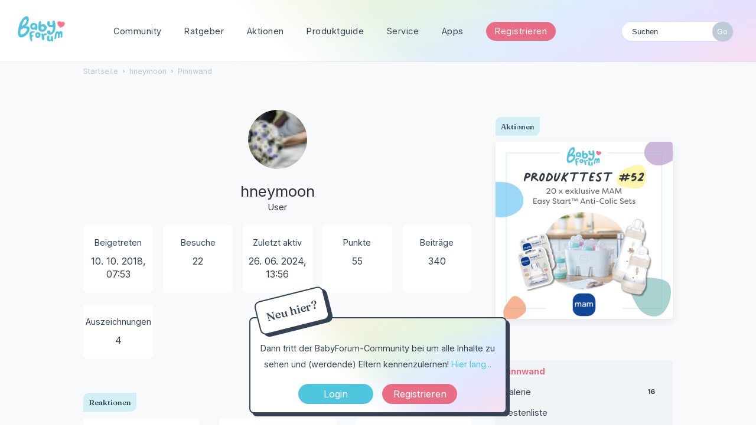

--- FILE ---
content_type: text/html; charset=utf-8
request_url: https://www.babyforum.at/profile/hneymoon
body_size: 10130
content:
<!DOCTYPE html>
<html lang="de">
<head>
	
	
<!-- Google Tag Manager -->
	<script>(function(w,d,s,l,i){w[l]=w[l]||[];w[l].push({'gtm.start':
	new Date().getTime(),event:'gtm.js'});var f=d.getElementsByTagName(s)[0],
	j=d.createElement(s),dl=l!='dataLayer'?'&l='+l:'';j.async=true;j.src=
	'https://www.googletagmanager.com/gtm.js?id='+i+dl;f.parentNode.insertBefore(j,f);
	})(window,document,'script','dataLayer','GTM-5WRWGCX');</script>
	<!-- End Google Tag Manager -->
	
	<link rel="preconnect" href="https://fonts.googleapis.com">
	<link rel="preconnect" href="https://fonts.gstatic.com" crossorigin>
	<link href="https://fonts.googleapis.com/css2?family=Fraunces:wght@500&family=Inter:wght@400;700&display=swap" rel="stylesheet">
	
	<title>hneymoon — BabyForum.at</title>
  <link rel="stylesheet" href="/uploads/cssmin/c5850275a7faeb655be58da3bccda247.css" media="all" static="1" />
  <link rel="canonical" href="https://www.babyforum.at/profile/hneymoon" />
  <meta property="fb:app_id" content="166587563373162" />
  <meta property="og:site_name" content="BabyForum.at" />
  <meta name="twitter:title" property="og:title" content="hneymoon" />
  <meta property="og:url" content="https://www.babyforum.at/profile/hneymoon" />
  <script>gdn=window.gdn||{};gdn.meta={"currentThemePath":"\/themes\/babyforum","DefaultAbout":"Beschreibe dich selbst...","editorVersion":"1.8.2","editorPluginAssets":"\/plugins\/editor","fileUpload-remove":"Datei entfernen","fileUpload-reattach":"Klicken Sie, um erneut anzuh\u00e4ngen","fileUpload-inserted":"Eingef\u00fcgt","fileUpload-insertedTooltip":"Das Bild wurde in den Text eingef\u00fcgt.","wysiwygHelpText":"Du nutzt den <a href=\"https:\/\/de.wikipedia.org\/wiki\/WYSIWYG\" target=\"_new\">WYSIWYG-Editor<\/a> in deinem Beitrag.","bbcodeHelpText":"Du kannst <a href=\"http:\/\/de.wikipedia.org\/wiki\/BBCode\" target=\"_new\">BBCode<\/a> in deinem Beitrag nutzen.","htmlHelpText":"Du kannst <a href=\"http:\/\/www.cheatography.com\/karionis\/cheat-sheets\/html5-deutsch\/\" target=\"_new\">einfaches HTML<\/a> in deinem Beitrag nutzen.","markdownHelpText":"Du kannst <a href=\"http:\/\/de.wikipedia.org\/wiki\/Markdown\" target=\"_new\">Markdown<\/a> in deinem Beitrag nutzen.","textHelpText":"Du nutzt einfachen Text in deinem Beitrag.","editorWysiwygCSS":"\/plugins\/editor\/design\/wysiwyg.css","canUpload":false,"fileErrorSize":"Dateigr\u00f6\u00dfe ist zu gro\u00df.","fileErrorFormat":"Dateiformat ist nicht erlaubt.","fileErrorAlreadyExists":"File already uploaded.","fileErrorSizeFormat":"Dateigr\u00f6\u00dfe ist zu gro\u00df und Format ist nicht erlaubt.","maxUploadSize":52428800,"editorFileInputName":"editorupload","allowedImageExtensions":"{\"1\":\"jpg\",\"2\":\"jpeg\",\"3\":\"gif\",\"4\":\"png\",\"5\":\"bmp\",\"6\":\"tiff\"}","allowedFileExtensions":"[\"txt\",\"jpg\",\"jpeg\",\"gif\",\"png\",\"bmp\",\"tiff\",\"ico\",\"zip\",\"gz\",\"tar.gz\",\"tgz\",\"psd\",\"ai\",\"pdf\",\"doc\",\"xls\",\"ppt\",\"docx\",\"xlsx\",\"pptx\",\"log\",\"rar\",\"7z\",\"webp\"]","maxFileUploads":"20","Spoiler":"Spoilerwarnung","show":"zeigen","hide":"verbergen","AnalyticsTask":"tick","TaggingAdd":false,"TaggingSearchUrl":"\/tags\/search","MaxTagsAllowed":15,"TagHint":"Fang an zu tippen.","emoji":{"assetPath":"https:\/\/www.babyforum.at\/resources\/emoji","format":"<img class=\"emoji\" src=\"%1$s\" title=\"%2$s\" alt=\"%2$s\" height=\"20\" \/>","emoji":{"smile":"smile.png","smiley":"smiley.png","wink":"wink.png","blush":"blush.png","neutral":"neutral.png","relaxed":"relaxed.png","grin":"grin.png","joy":"joy.png","sweat_smile":"sweat_smile.png","lol":"lol.png","innocent":"innocent.png","naughty":"naughty.png","yum":"yum.png","relieved":"relieved.png","love":"love.png","sunglasses":"sunglasses.png","smirk":"smirk.png","expressionless":"expressionless.png","unamused":"unamused.png","sweat":"sweat.png","pensive":"pensive.png","confused":"confused.png","confounded":"confounded.png","kissing":"kissing.png","kissing_heart":"kissing_heart.png","kissing_smiling_eyes":"kissing_smiling_eyes.png","kissing_closed_eyes":"kissing_closed_eyes.png","tongue":"tongue.png","disappointed":"disappointed.png","worried":"worried.png","angry":"angry.png","rage":"rage.png","cry":"cry.png","persevere":"persevere.png","triumph":"triumph.png","frowning":"frowning.png","anguished":"anguished.png","fearful":"fearful.png","weary":"weary.png","sleepy":"sleepy.png","tired_face":"tired_face.png","grimace":"grimace.png","bawling":"bawling.png","open_mouth":"open_mouth.png","hushed":"hushed.png","cold_sweat":"cold_sweat.png","scream":"scream.png","astonished":"astonished.png","flushed":"flushed.png","sleeping":"sleeping.png","dizzy":"dizzy.png","no_mouth":"no_mouth.png","mask":"mask.png","star":"star.png","cookie":"cookie.png","warning":"warning.png","mrgreen":"mrgreen.png","heart":"heart.png","heartbreak":"heartbreak.png","kiss":"kiss.png","+1":"+1.png","-1":"-1.png","grey_question":"grey_question.png","trollface":"trollface.png","error":"grey_question.png"}},"RedirectTo":"","RedirectUrl":"","TransportError":"Ein Fehler ist bei der Bearbeitung deiner Anfrage aufgetreten.<br \/>Der Server lieferte die folgende Meldung: %s","TransientKey":false,"WebRoot":"https:\/\/www.babyforum.at\/","UrlFormat":"\/{Path}","Path":"profile\/hneymoon","Args":"","ResolvedPath":"dashboard\/profile\/index","ResolvedArgs":{"user":"hneymoon","username":"","userID":"","page":false},"SignedIn":0,"ConfirmHeading":"Best\u00e4tigen","ConfirmText":"Bist du sicher?","Okay":"Okay","Cancel":"Abbrechen","Search":"Suchen","ui":{"siteName":"BabyForum.at","orgName":"BabyForum.at","localeKey":"de","themeKey":"babyforum","mobileThemeKey":"babyforum","desktopThemeKey":"babyforum","logo":"https:\/\/www.babyforum.at\/uploads\/5bb37ad5852ea907524c5aaffe4b2cd1.png","favIcon":null,"shareImage":null,"bannerImage":null,"mobileAddressBarColor":"","fallbackAvatar":"https:\/\/www.babyforum.at\/applications\/dashboard\/design\/images\/defaulticon.png","currentUser":{"userID":0,"name":"guest","email":"guest@example.com","photoUrl":"https:\/\/www.babyforum.at\/applications\/dashboard\/design\/images\/defaulticon.png","dateLastActive":null},"editContentTimeout":3600,"siteTitle":"BabyForum.at","locale":"de","inputFormat":"bbcode"},"context":{"host":"","basePath":"","assetPath":"","debug":false,"translationDebug":false,"conversationsEnabled":true,"cacheBuster":"2021.006","staticPathFolder":"","dynamicPathFolder":""},"search":{"defaultScope":"site","supportsScope":false},"upload":{"maxSize":52428800,"maxUploads":20,"allowedExtensions":["txt","jpg","jpeg","gif","png","bmp","tiff","ico","zip","gz","tar.gz","tgz","psd","ai","pdf","doc","xls","ppt","docx","xlsx","pptx","log","rar","7z","webp"]},"signOutUrl":null,"featureFlags":{"DeferredLegacyScripts":{"Enabled":false}},"themeFeatures":{"NewFlyouts":false,"SharedMasterView":false,"ProfileHeader":false,"DataDrivenTheme":false,"UserCards":false,"DisableKludgedVars":false,"NewEventsPage":false,"useNewSearchPage":false,"EnhancedAccessibility":false,"NewQuickLinks":false},"siteSection":{"basePath":"","contentLocale":"de","sectionGroup":"vanilla","sectionID":"0","name":"BabyForum.at","apps":{"forum":true},"attributes":{"categoryID":-1}},"themePreview":null,"reCaptchaKey":"6Lf74XUdAAAAABSiP5-f2pEf6JAHsGqGduINT33l","useNewFlyouts":false};
gdn.permissions={"permissions":{"activity.view":true,"profiles.view":true,"reactions.view":true,"badges.view":true,"ranks.view":true,"hashtag.view":true,"products.view":true,"discussions.view":true},"bans":[],"isAdmin":false};
</script>
  <script src="/js/library/jquery.js?v=2021.006" static="1"></script>
  <script src="/js/library/jquery.form.js?v=2021.006" static="1"></script>
  <script src="/js/library/jquery.popup.js?v=2021.006" static="1"></script>
  <script src="/js/library/jquery.gardenhandleajaxform.js?v=2021.006" static="1"></script>
  <script src="/js/library/jquery.autosize.min.js?v=2021.006" static="1"></script>
  <script src="/js/global.js?v=2021.006" static="1"></script>
  <script src="/js/flyouts.js?v=2021.006" static="1"></script>
  <script src="/applications/dashboard/js/cropimage.js?v=2021.006" static="1"></script>
  <script src="/applications/dashboard/js/vendors/clipboard.min.js?v=2021.006" static="1"></script>
  <script src="/js/library/jquery.jcrop.min.js?v=2021.006" static="1"></script>
  <script src="/applications/dashboard/js/profile.js?v=2021.006" static="1"></script>
  <script src="/js/library/jquery.gardenmorepager.js?v=2021.006" static="1"></script>
  <script src="/applications/dashboard/js/activity.js?v=2021.006" static="1"></script>
  <script src="/applications/vanilla/js/discussions.js?v=2021.006" static="1"></script>
  <script src="/plugins/Ignore/js/ignore.js?v=2021.006" static="1"></script>
  <script src="/plugins/editor/js/editor.js?v=2021.006" static="1"></script>
  <script src="/plugins/editor/js/jquery.ui.widget.js?v=2021.006" static="1"></script>
  <script src="/plugins/editor/js/jquery.iframe-transport.js?v=2021.006" static="1"></script>
  <script src="/plugins/editor/js/jquery.fileupload.js?v=2021.006" static="1"></script>
  <script src="/js/library/jquery.atwho.js?v=2021.006" static="1"></script>
  <script src="/applications/vanilla/js/spoilers.js?v=2021.006" static="1"></script>
  <script src="/applications/vanilla/js/tagging.js?v=2021.006" static="1"></script>
  <script src="/js/library/jquery.tokeninput.js?v=2021.006" static="1"></script>
  <script src="/themes/babyforum/js/custom.js?v=2021.006" static="1"></script>
  <script>var supportsAllFeatures =
    window.Promise &&
    window.Promise.prototype.finally &&
    window.fetch &&
    window.Symbol &&
    window.CustomEvent &&
    Array.prototype.includes &&
    Element.prototype.remove &&
    Element.prototype.closest &&
    Element.prototype.attachShadow &&
    window.NodeList &&
    NodeList.prototype.forEach
;

if (!supportsAllFeatures) {
    false && console.log("Older browser detected. Initiating polyfills.");
    var head = document.getElementsByTagName('head')[0];
    var script = document.createElement('script');
    script.src = "https://www.babyforum.at/dist/polyfills.min.js?h=2021.006";

        script.async = false;
    // document.write has to be used instead of append child for edge & old safari compatibility.
    document.write(script.outerHTML);
} else {
    false && console.log("Modern browser detected. No polyfills necessary");
}

if (!window.onVanillaReady) {
    window.onVanillaReady = function (handler) {
        if (typeof handler !== "function") {
            console.error("Cannot register a vanilla ready handler that is not a function.");
            return;
        }
        document.addEventListener("X-DOMContentReady", function () {
            if (!window.__VANILLA_INTERNAL_IS_READY__) {
                return;
            }
            handler(window.__VANILLA_GLOBALS_DO_NOT_USE_DIRECTLY__);
        })

        if (window.__VANILLA_INTERNAL_IS_READY__) {
            handler(window.__VANILLA_GLOBALS_DO_NOT_USE_DIRECTLY__);
        }
    }
}</script>
  <script src="https://www.babyforum.at/api/v2/locales/de/translations.js?h=2021.006" defer="defer"></script>
  <script src="https://www.babyforum.at/dist/forum/runtime.min.js?h=2021.006" static="1" defer="defer"></script>
  <script src="https://www.babyforum.at/dist/forum/vendors.min.js?h=2021.006" static="1" defer="defer"></script>
  <script src="https://www.babyforum.at/dist/forum/shared.min.js?h=2021.006" static="1" defer="defer"></script>
  <script src="https://www.babyforum.at/dist/forum/addons/rich-editor.min.js?h=2021.006" static="1" defer="defer"></script>
  <script src="https://www.babyforum.at/dist/forum/addons/vanilla.min.js?h=2021.006" static="1" defer="defer"></script>
  <script src="https://www.babyforum.at/dist/forum/addons/dashboard-common.min.js?h=2021.006" static="1" defer="defer"></script>
  <script src="https://www.babyforum.at/dist/forum/addons/dashboard.min.js?h=2021.006" static="1" defer="defer"></script>
  <script src="https://www.babyforum.at/dist/forum/bootstrap.min.js?h=2021.006" static="1" defer="defer"></script>
  <script>window["__ACTIONS__"]=[{"type":"@@locales\/GET_ALL_DONE","payload":{"result":[{"localeID":"en","localeKey":"en","regionalKey":"en","displayNames":{"en":"English","de":"Englisch"}},{"localeID":"vf_de","localeKey":"de","regionalKey":"de","displayNames":{"en":"German","de":"Deutsch"}}],"params":[]}},{"type":"@@users\/GET_ME_DONE","payload":{"result":{"userID":0,"name":"Gast","photoUrl":"https:\/\/www.babyforum.at\/applications\/dashboard\/design\/images\/defaulticon.png","email":null,"dateLastActive":null,"isAdmin":false,"countUnreadNotifications":0,"countUnreadConversations":0,"permissions":["activity.view","badges.view","discussions.view","hashtag.view","products.view","profiles.view","ranks.view","reactions.view"],"extended":{},"ssoID":null},"params":[]}},{"type":"@@users\/GET_PERMISSIONS_DONE","payload":{"result":{"isAdmin":false,"permissions":[{"type":"global","permissions":{"badges.view":true,"discussions.view":true,"hashtag.view":true,"products.view":true,"profiles.view":true,"ranks.view":true,"reactions.view":true}},{"type":"category","id":1,"permissions":{"discussions.view":true}},{"type":"category","id":2,"permissions":{"discussions.view":true}},{"type":"category","id":3,"permissions":{"discussions.view":true}},{"type":"category","id":4,"permissions":{"discussions.view":true}},{"type":"category","id":5,"permissions":{"discussions.view":true}},{"type":"category","id":6,"permissions":{"discussions.view":true}},{"type":"category","id":10,"permissions":{"discussions.view":true}},{"type":"category","id":11,"permissions":{"discussions.view":true}},{"type":"category","id":12,"permissions":{"discussions.view":true}},{"type":"category","id":13,"permissions":{"discussions.view":true}},{"type":"category","id":37,"permissions":{"discussions.view":true}},{"type":"category","id":38,"permissions":{"discussions.view":true}}],"junctions":{"category":[1,2,3,4,5,6,17,13,10,11,12,16,21,22,23,24,25,37,38]},"junctionAliases":{"category":{"15":11}}},"params":[]}},{"type":"@@themes\/GET_DONE","payload":{"result":{"themeID":"babyforum","type":"themeFile","name":"babyforum","version":"1.0","revisionID":null,"revisionName":null,"insertUser":null,"dateInserted":null,"current":true,"active":true,"parentTheme":null,"assets":{"header":{"url":"https:\/\/www.babyforum.at\/api\/v2\/themes\/babyforum\/assets\/header.html?v=1.0-2021.006","type":"html","content-type":"text\/html"},"footer":{"url":"https:\/\/www.babyforum.at\/api\/v2\/themes\/babyforum\/assets\/footer.html?v=1.0-2021.006","type":"html","content-type":"text\/html"},"variables":{"url":"https:\/\/www.babyforum.at\/api\/v2\/themes\/babyforum\/assets\/variables.json?v=1.0-2021.006","type":"json","content-type":"application\/json","data":{"quickLinks":{"links":[{"name":"Alle Kategorien","url":"\/categories","id":"alle-kategorien"},{"name":"Recent Discussions","url":"\/discussions","id":"recent-discussions"},{"name":"Pinnwand","url":"\/activity","id":"pinnwand"}],"counts":{"alle-kategorien":null,"recent-discussions":null,"pinnwand":null}}}},"fonts":{"url":"https:\/\/www.babyforum.at\/api\/v2\/themes\/babyforum\/assets\/fonts.json?v=1.0-2021.006","type":"json","content-type":"application\/json","data":[]},"scripts":{"url":"https:\/\/www.babyforum.at\/api\/v2\/themes\/babyforum\/assets\/scripts.json?v=1.0-2021.006","type":"json","content-type":"application\/json"},"styles":{"url":"https:\/\/www.babyforum.at\/api\/v2\/themes\/babyforum\/assets\/styles.css?v=1.0-2021.006","type":"css","content-type":"text\/css"},"javascript":{"url":"https:\/\/www.babyforum.at\/api\/v2\/themes\/babyforum\/assets\/javascript.js?v=1.0-2021.006","type":"js","content-type":"application\/javascript"},"logo":{"url":"https:\/\/www.babyforum.at\/uploads\/5bb37ad5852ea907524c5aaffe4b2cd1.png?v=2021.006","type":"image"},"mobileLogo":{"url":"https:\/\/www.babyforum.at\/uploads\/00125a1f5cca35b0cc898f86a0d2b0f5.png?v=2021.006","type":"image"}},"preview":{"info":{"Description":{"type":"description","value":"The default theme for Vanilla. This theme's purpose is to give the bare-minimum of styling on everything except the forum contents. Our goal is for you to take this theme and customize it by adding your own header & footer."},"Authors":{"type":"string","value":"Stefan Eipeltauer"}},"imageUrl":"\/themes\/babyforum\/screenshot.png","variables":{"globalPrimary":null,"globalBg":"#fff","globalFg":"#555a62","titleBarBg":null,"titleBarFg":null,"backgroundImage":null}},"features":{"NewFlyouts":false,"SharedMasterView":false,"ProfileHeader":false,"DataDrivenTheme":false,"UserCards":false,"DisableKludgedVars":false,"NewEventsPage":false,"useNewSearchPage":false,"EnhancedAccessibility":false,"NewQuickLinks":false},"supportedSections":[]},"params":{"key":{"themeID":"babyforum","type":"themeFile","name":"babyforum","version":"1.0","revisionID":null,"revisionName":null,"insertUser":null,"dateInserted":null,"current":true,"active":true,"parentTheme":null,"assets":{"header":{"url":"https:\/\/www.babyforum.at\/api\/v2\/themes\/babyforum\/assets\/header.html?v=1.0-2021.006","type":"html","content-type":"text\/html"},"footer":{"url":"https:\/\/www.babyforum.at\/api\/v2\/themes\/babyforum\/assets\/footer.html?v=1.0-2021.006","type":"html","content-type":"text\/html"},"variables":{"url":"https:\/\/www.babyforum.at\/api\/v2\/themes\/babyforum\/assets\/variables.json?v=1.0-2021.006","type":"json","content-type":"application\/json","data":{"quickLinks":{"links":[{"name":"Alle Kategorien","url":"\/categories","id":"alle-kategorien"},{"name":"Recent Discussions","url":"\/discussions","id":"recent-discussions"},{"name":"Pinnwand","url":"\/activity","id":"pinnwand"}],"counts":{"alle-kategorien":null,"recent-discussions":null,"pinnwand":null}}}},"fonts":{"url":"https:\/\/www.babyforum.at\/api\/v2\/themes\/babyforum\/assets\/fonts.json?v=1.0-2021.006","type":"json","content-type":"application\/json","data":[]},"scripts":{"url":"https:\/\/www.babyforum.at\/api\/v2\/themes\/babyforum\/assets\/scripts.json?v=1.0-2021.006","type":"json","content-type":"application\/json"},"styles":{"url":"https:\/\/www.babyforum.at\/api\/v2\/themes\/babyforum\/assets\/styles.css?v=1.0-2021.006","type":"css","content-type":"text\/css"},"javascript":{"url":"https:\/\/www.babyforum.at\/api\/v2\/themes\/babyforum\/assets\/javascript.js?v=1.0-2021.006","type":"js","content-type":"application\/javascript"},"logo":{"url":"https:\/\/www.babyforum.at\/uploads\/5bb37ad5852ea907524c5aaffe4b2cd1.png?v=2021.006","type":"image"},"mobileLogo":{"url":"https:\/\/www.babyforum.at\/uploads\/00125a1f5cca35b0cc898f86a0d2b0f5.png?v=2021.006","type":"image"}},"preview":{"info":{"Description":{"type":"description","value":"The default theme for Vanilla. This theme's purpose is to give the bare-minimum of styling on everything except the forum contents. Our goal is for you to take this theme and customize it by adding your own header & footer."},"Authors":{"type":"string","value":"Stefan Eipeltauer"}},"imageUrl":"\/themes\/babyforum\/screenshot.png","variables":{"globalPrimary":null,"globalBg":"#fff","globalFg":"#555a62","titleBarBg":null,"titleBarFg":null,"backgroundImage":null}},"features":{"NewFlyouts":false,"SharedMasterView":false,"ProfileHeader":false,"DataDrivenTheme":false,"UserCards":false,"DisableKludgedVars":false,"NewEventsPage":false,"useNewSearchPage":false,"EnhancedAccessibility":false,"NewQuickLinks":false},"supportedSections":[]}}}}];
</script>
  <noscript><style>body {visibility: visible !important;}</style></noscript>
<!-- Preload links, scripts, and stylesheets -->

 	
	<meta name="viewport" content="width=device-width, initial-scale=1, maximum-scale=1, user-scalable=0">
</head>
<body id="dashboard_profile_index" class="Dashboard Profile isDesktop index  Profile Section-Profile Section-Profile ">
	
	<!-- Google Tag Manager (noscript) -->
	<noscript><iframe src="https://www.googletagmanager.com/ns.html?id=GTM-5WRWGCX"
	height="0" width="0" style="display:none;visibility:hidden"></iframe></noscript>
	<!-- End Google Tag Manager (noscript) -->
	
   <div id="Frame">      

	
	<div id="bigheader" class="bigheader">
		<a class="headerLogo" href="/"></a>
		<div class="mobile NewDiscussion">
				 
		</div>	
		<nav class="mastermenu" role="navigation">
			<ul>  
				 <li class="community"><a href="/" aria-haspopup="true">Community</a>
					 <ul class="dropdown" aria-label="submenu">
						 <li><a href="/categories/">Kategorien</a></li>
						 <li><a href="/service/">Blog & News</a></li>
						 <li><a href="/service/thema-der-woche.html">Thema der Woche</a></li>
						 <li><a href="/discussions/tagged/umfrage">Umfragen</a></li>
						<li><a href="/service/gruppen.html">Gruppen</a></li>
						<li><a href="/service/community-podcast.html">Community Podcast</a></li>
						<li><a href="/service/babycafe.html">BabyCafés</a></li>	
						<li><a href="/service/haeufige-fragen.html">Hilfe &amp; F.A.Q.</a></li>
					  </ul>     		
				 </li>
				 <li class="blog"><a href="/service/ratgeber.html">Ratgeber</a>
					 <ul class="dropdown" aria-label="submenu">
						 <li><a href="/service/stillen-und-beikost.html">Stillen & Beikost</a></li>
						<li><a href="/service/karenz-und-rechtliches.html">Karenz & Rechtliches</a></li>
						<li><a href="/service/beihilfen-und-finanzielles.html">Beihilfen & Finanzielles</a></li>
						<li><a href="/service/schwangerschaft-und-geburt.html">Schwangerschaft & Geburt</a></li>
						<li><a href="/service/reisen-mit-kind-babymoon/articles/reisen-mit-kind-babymoon.html
						">Reisen & Unterwegs</a></li>
						<li><a href="https://www.schwanger.at/">Mehr auf Schwanger.at</a></li>
					  </ul>
				 </li>
				 <li class="gruppen"><a href="/service/aktionen.html">Aktionen</a>
					 <ul class="dropdown" aria-label="submenu">
						 <li><a href="/service/produkttests.html">Produkttests</a></li>
						<li><a href="/service/expertenchats.html">Expertenchats</a></li>
						<li><a href="/service/webinare.html">Webinare</a></li>
						<li><a href="/service/gewinnspiele.html">Gewinnspiele</a></li>
						<li><a href="/service/produktproben.html">Produktproben</a></li>
						<li><a href="/service/umfragen-und-studien.html">Umfragen & Studien</a></li>
					  </ul>
				 </li>
				 <li class="gruppen"><a href="/products">Produktguide</a>
					  <ul class="dropdown" aria-label="submenu">
						  <li><a href="/products/brands">Marken</a></li>
						  <li><a href="/products/wish">Beliebte Produkte</a></li>
						 <li><a href="/products/own">Meistverwendete Produkte</a></li>
					   </ul>
				  </li>
				 <li class="marktplatz"><a href="/service/service.html"  aria-haspopup="true">Service</a>
					 <ul class="dropdown" aria-label="submenu">
						 <li><a href="/service/newsletter.html">Newsletter</a></li>
						 <li><a href="/service/haushaltsrechner.html">Haushaltsrechner</a></li>
						 <li><a href="/service/checklisten-booklet.html">Checklisten</a></li>
						 <li><a href="/service/kostenlose-mama-babyboxen.html">Mama & Baby-Boxen</a></li>
						 <li><a href="/service/marktplatz.html">Marktplatz</a></li>
						<li><a href="/service/veranstaltungskalender.html">Kalender</a></li>   
						<li><a href="/service/social.html">Social Wall</a></li>	
						<li><a href="/service/haeufige-fragen.html">Häufige Fragen</a></li>			             
					  </ul>   	 		
				 </li>
				 <li><a href="/service/apps.html" class="apps">Apps</a>
					 <ul class="dropdown" aria-label="submenu">
						 <li><a href="https://apps.apple.com/at/app/babyforum-%C3%B6sterreich/id658829493" class="apple">BabyForum iOS</a></li>	
						 <li><a href="https://play.google.com/store/apps/details?id=com.yaafamily.babyforumat&hl=de_AT" class="play">BabyForum Android</a></li>
					  </ul>
				 </li>
				 
				 
				 
				 <li>
					 					 <div class="BoxButtons BoxNewDiscussion">
					 	<a href="https://www.babyforum.at/entry/register?Target=discussions" class="Button Primary Action NewDiscussion BigButton">Registrieren</a>
					 </div>
					  				  </li>
				  <li class="mySearchModule"><form method="get" action="/search" autocomplete="off" >
<div>
<input type="text" id="Form_Search" name="Search" value="" placeholder="Suchen" accesskey="/" aria-label="Gib einen Suchbegriff ein." title="Gib einen Suchbegriff ein." role="searchbox" class="InputBox js-search" /><input type="submit" id="Form_Go" name="" aria-label="Suchen" class="Button" value="Go" />
</div>
</form></li>
				 <!-- li><a href="/service/apps.html" class="apps">?</a>
					 <ul class="dropdown" aria-label="submenu">
						 <li><a href="https://www.babyforum.at/service/erste-schritte.html">Neu hier?</a></li>	
						 <li><a href="https://www.babyforum.at/service/forenregeln.html">Forenregeln</a></li>		             
					  </ul>
				 </li>
				 <!-- a href="/entry/signin?Target=discussions" class="Button Primary SignInPopup" rel="nofollow">Login</a>
				 <a href="/entry/register?Target=discussions" class="Button ApplyButton" rel="nofollow">Registrieren</a -->
			 </ul>
		</nav>
		<div class="userMeModule">  </div>
	</div>	
	  
		
	 

	  
<!-- BODY -->
	
	<div id="Body">
		<div class="bodyInside">

			
				
		
			<!-- div class="superbanner">
				<a href="https://www.babyforum.at/service/produkttest.html">
					<img src="https://www.babyforum.at/_media/_produkttest/19-Produkttest-MAM Comfort-Pocket-600x400.jpg" width="700" alt="bebella-vital Gewinnspiel" />
				</a>
			</div -->		
	
					
		
			<!-- CONTENT Open -->

			<div class="ContentColumn" id="Content">
				
				<div class="breadcrumbu">
					<div class="BreadcrumbsWrapper"><span class="Breadcrumbs" itemscope itemtype="http://schema.org/BreadcrumbList"><span class="CrumbLabel HomeCrumb"><a href="https://www.babyforum.at/"><span>Startseite</span></a></span><span itemprop="itemListElement" itemscope itemtype="http://schema.org/ListItem"><meta itemprop="position" content="1" /><span class="Crumb">›</span> <span class="CrumbLabel "><a itemprop="item" href="/profile/hneymoon"><span itemprop="name">hneymoon</span></a></span></span><span itemprop="itemListElement" itemscope itemtype="http://schema.org/ListItem"><meta itemprop="position" content="2" /><span class="Crumb">›</span> <span class="CrumbLabel  Last"><a itemprop="item" href="/profile/activity/hneymoon"><span itemprop="name">Pinnwand</span></a></span></span></span></div>
				</div>
				<div class="ProfileOptions">
     </div>
<div class="Profile"><div class="User" itemscope itemtype="http://schema.org/Person"><h1 class="H">hneymoon<span class="Gloss"></span></h1><div class="About P"><h2 class="H">Über mich</h2>
        <!-- User Profilbild und Name -->

        <a title="hneymoon" href="/profile/hneymoon" class="PhotoWrap js-userCard" aria-label="User: &quot;hneymoon&quot;" data-userid="16362"><img src="https://www.babyforum.at/uploads/userpics/665/nFPPCX0H29RD7.jpg" alt="hneymoon" class="ProfilePhoto ProfilePhotoMedium" data-fallback="avatar" /></a>
        <div class="Name" itemprop="name">hneymoon</div>

		<div class="Roles">User</div>

		<!-- User Profilbild und Name -->

            
            
            <div class="profilebox">
	            <div class="one">
                    <dt class="Joined">Beigetreten</dt>
					<dd class="Joined"><time title="10. Oktober 2018 07:53" datetime="2018-10-10T06:53:33+00:00">10. 10. 2018, 07:53</time></dd>
	            </div>
				<div class="one">
                    <dt class="Visits">Besuche</dt>
					<dd class="Visits">22</dd>
	            </div>
				<div class="one">
                    <dt class="LastActive">Zuletzt aktiv</dt>
					<dd class="LastActive"><time title="26. Juni 2024 13:56" datetime="2024-06-26T12:56:46+00:00">26. 06. 2024, 13:56</time></dd>
	            </div>

	                            <div class="one">
	                <dt class="Points">Punkte</dt>
                    <dd class="Points">55</dd>
                </div>

            <div class="one"><dt class="Posts">Beiträge</dt>
<dd class="Posts">340</dd></div><div class="one"><dt class="Badges">Auszeichnungen</dt> <dd class="Badges">4</dd></div>            </div>
        </dl>
    </div>
<div class="Yaga ReactionsWrap"><h2 class="H">Reaktionen</h2><div class="DataCounts"><span class="CountItemWrap"><span class="CountItem"><a href="/profile/reactions/16362/hneymoon/1" class="Yaga_Reaction TextColor" title="Like"><span class="Yaga_ReactionCount CountTotal"><span title="30">30</span></span><span class="Yaga_ReactionName CountLabel">Like</span></a></span></span><span class="CountItemWrap"><span class="CountItem"><a href="/profile/reactions/16362/hneymoon/2" class="Yaga_Reaction TextColor" title="Lustig"><span class="Yaga_ReactionCount CountTotal"><span title="11">11</span></span><span class="Yaga_ReactionName CountLabel">Lustig</span></a></span></span><span class="CountItemWrap"><span class="CountItem"><a href="/profile/reactions/16362/hneymoon/3" class="Yaga_Reaction TextColor" title="Hilfreich"><span class="Yaga_ReactionCount CountTotal"><span title="2">2</span></span><span class="Yaga_ReactionName CountLabel">Hilfreich</span></a></span></span></div></div></div><div class="BoxFilter BoxProfileFilter">
    <ul class="FilterMenu ">
        <li class="Active Activity"><a href="/profile/activity/hneymoon"><span aria-hidden="true" class="Sprite SpActivity"></span> Pinnwand</a></li>
<li class="Gallery"><a href="/profile/gallery/16362/hneymoon"><span aria-hidden="true" class="Sprite SpGallery"></span> Galerie<span class="Aside"><span class="Count">16</span></span></a></li>
<li class="Best"><a href="/profile/best/16362/hneymoon"><span aria-hidden="true" class="SpMod Sprite SpBestOf"></span> Bestenliste</a></li>
<li class="Discussions"><a href="/profile/discussions/hneymoon"><span aria-hidden="true" class="Sprite SpDiscussions"></span> Themen<span class="Aside"><span class="Count"><span title="3 Themen" class="Number">3</span></span></span></a></li>
<li class="Comments"><a href="/profile/comments/hneymoon"><span aria-hidden="true" class="Sprite SpComments"></span> Kommentare<span class="Aside"><span class="Count"><span title="337 Kommentare" class="Number">337</span></span></span></a></li>
    </ul>
</div><div class="DataListWrap"><h2 class="H">Pinnwand</h2><ul class="DataList Activities">    <li>
        <div class="Empty">Hier ist noch nichts geschehen.</div>
    </li>
</ul></div></div>          	
			</div>
			
			<!-- CONTENT Open -->
			
			
			<!-- PANEL Open -->
			
			<div class="PanelColumn" id="Panel">	            
  
				<div class="inside">
					  				  </div>
				
			   <div class="Box GuestBox">
        <h4 class="GuestBox-title">
        <h2>Hey & Hallo im Forum!</h2>    </h4>
            <p class="GuestBox-message">
        <p><strong>Neu hier?</strong><br>Dann tritt der BabyForum-Community bei um alle Inhalte zu sehen und (werdende) Eltern kennenzulernen! <a href="https://www.babyforum.at/entry/register?Target=discussions">Hier lang...</a></p>    </p>

    <p class="GuestBox-beforeSignInButton">
            </p>

    <div class="P GuestBox-buttons"><a href="/entry/signin?Target=profile%2Fhneymoon" class="Button Primary SignInPopup" rel="nofollow" aria-label="Jetzt eintragen ">Login</a> <a href="/entry/register?Target=profile%2Fhneymoon" class="Button ApplyButton" rel="nofollow" aria-label="Register Now">Registrieren</a></div>        </div>

				 	    
				 
				 
				 <div class="bannerRight">

				 </div>
			   
			   
			   <div class="Box BoxCategories nomargin">
    <h4>Aktionen</h4>

<div id="produkttestBanner" style="border-radius: 5px; margin: 0px 0 20px;">
   <a href="https://www.babyforum.at/service/produkttest2.html" class="linkwrap">
	<img src="https://www.babyforum.at/service/tl_files/_produkttest/52-MAM-AntiColic/Produkttest-MAMEasyStartKorb-600.jpg" width="100%" alt="Gewinnspiel"  style="border-radius: 5px;" />
    </a>
</div>

<!-- div id="produkttestBanner" style="border-radius: 3px; margin: 0px 0 20px;">
   <a href="https://www.trageumfrage.com" class="linkwrap">
	<img src="https://www.babyforum.at/service/tl_files/_umfragen/trageumfrage2023/TrageumfrageBanner300x600.webp" width="100%" alt="Trageumfrage"  style="border-radius: 5px;" />
    </a>
</div -->

</div>    <div class="Photo PhotoWrap PhotoWrapLarge ">
        <img src="https://www.babyforum.at/uploads/userpics/665/pFPPCX0H29RD7.jpg" class="ProfilePhotoLarge" alt="Avatar" />    </div>
<div class="BoxFilter BoxProfileFilter">
    <ul class="FilterMenu ">
        <li class="Active Activity"><a href="/profile/activity/hneymoon"><span aria-hidden="true" class="Sprite SpActivity"></span> Pinnwand</a></li>
<li class="Gallery"><a href="/profile/gallery/16362/hneymoon"><span aria-hidden="true" class="Sprite SpGallery"></span> Galerie<span class="Aside"><span class="Count">16</span></span></a></li>
<li class="Best"><a href="/profile/best/16362/hneymoon"><span aria-hidden="true" class="SpMod Sprite SpBestOf"></span> Bestenliste</a></li>
<li class="Discussions"><a href="/profile/discussions/hneymoon"><span aria-hidden="true" class="Sprite SpDiscussions"></span> Themen<span class="Aside"><span class="Count"><span title="3 Themen" class="Number">3</span></span></span></a></li>
<li class="Comments"><a href="/profile/comments/hneymoon"><span aria-hidden="true" class="Sprite SpComments"></span> Kommentare<span class="Aside"><span class="Count"><span title="337 Kommentare" class="Number">337</span></span></span></a></li>
    </ul>
</div><div class="BoxFilter BoxDiscussionFilter" role="navigation" aria-labelledby="BoxFilterTitle">
    <span class="BoxFilter-HeadingWrap">
        <h2 id="BoxFilterTitle" class="BoxFilter-Heading">
            Quick-Links        </h2>
    </span>
    <ul class="FilterMenu">
        <li class="AllCategories"><a href="/categories"><span aria-hidden="true" class="Sprite SpAllCategories"></span> Alle Kategorien</a></li>         <li class="Discussions"><a href="/discussions" class=""><span aria-hidden="true" class="Sprite SpDiscussions"></span> Home</a></li>
        <li class="Activities"><a href="/activity" class=""><span aria-hidden="true" class="Sprite SpActivity"></span> Pinnwand</a></li>        <li><a href="/tags"><span aria-hidden="true" class="Sprite SpAllTags"></span> All Tags</a></li><li class="Best"><a href="/best"><span aria-hidden="true" class="SpMod Sprite SpBestOf"></span> Bestenliste</a></li>    </ul>
</div>
<div id="Badges" class="Box Badges"><h4>Auszeichnungen</h4><div class="PhotoGrid"><a href="/yaga/badges/7/10%20Kommentare" title="10 Kommentare"><img src="/uploads/yaga/NTUSBPM00JVR.png" class="ProfilePhoto ProfilePhotoSmall" /></a><a href="/yaga/badges/12/Profilbild%20erstellt" title="Profilbild erstellt"><img src="/uploads/yaga/HT2CRH08S1AR.png" class="ProfilePhoto ProfilePhotoSmall" /></a><a href="/yaga/badges/8/100%20Kommentare" title="100 Kommentare"><img src="/uploads/yaga/LHETJ9O11VSX.png" class="ProfilePhoto ProfilePhotoSmall" /></a><a href="/yaga/badges/1/1%20Jahr%21" title="1 Jahr!"><img src="/uploads/yaga/5NLQSOB3ULOM.svg" class="ProfilePhoto ProfilePhotoSmall" /></a></div></div><div class="Box themaDerWoche">
    <h4>Themen-Highlight</h4>    
    <a href="https://www.babyforum.at/service/reisen-mit-kind-babymoon/articles/reisen-mit-kind-babymoon.html">
        <img src="https://www.babyforum.at/service/tl_files/_ReisenBabymoon/RatgeberReisen.jpg" alt="Thema der Woche">
    </a>
</div>
			   
			</div>
			
		<!-- PANEL Close -->    
	
		   </div>
		  
		  
	  </div>
	  <hr class="clear" />
	</div>
	  <!-- END BODY --> 
		   
		   
			
	<!-- FOOTER -->
	  <div id="footer">
		  <div class="inside">
			       
			
			
		<div class="flex">
			  
			<div id="karten">
				<h4>Triff Mamas und Papas in:</h4>
				<a href="/categories/wien">Wien</a>
				<a href="/categories/niederösterreich">Niederösterreich</a>
				<a href="/categories/oberösterreich">Oberösterreich</a>
				<a href="/categories/salzburg">Salzburg</a>
				<a href="/categories/vorarlberg">Vorarlberg</a>
				<a href="/categories/steiermark">Steiermark</a>
				<a href="/categories/kärnten">Kärnten</a>
				<a href="/categories/tirol">Tirol</a>
				<a href="/categories/burgenland">Burgenland</a>
			</div>         	            
				
			<div class="newsletterDiv">
				<h4>Verpasse keine Neuigkeiten:</h4>	
				<a href="/service/newsletter.html">Newsletter anmelden</a>
			</div>
			
			<div class="gewinnspielDiv">
				<h4>Entdecke unsere Aktionen:</h4>
				<a href="https://www.babyforum.at/service/gewinnspiele.html" title="">Gewinnspiele</a>
				<a href="https://www.babyforum.at/service/produkttests.html" title="">Community-Produkttests</a>
				<a href="https://www.babyforum.at/service/produktproben.html" title="">Produktproben</a>
			</div>	
			
		</div>	
	
	  </div>
   </div>
   <!-- END FOOTER -->
  
   
</div>
   
   
   
<div id="footerNew">  
	
	  <div id="socials">
		   Social Media & Apps<br><br><br>
			 <a href="https://www.facebook.com/Babyforum.at" class="facebook"></a>
			 <a href="https://www.pinterest.at/babyforum/" class="pinterest"></a>
			 <a href="https://www.instagram.com/babyforum.at/" class="instagram"></a>
			 <a href="https://apps.apple.com/at/app/babyforum-%C3%B6sterreich/id658829493" class="apple"></a>
			 <a href="https://play.google.com/store/apps/details?id=com.yaafamily.babyforumat&hl=de_AT" class="play"></a>	     		     	
		</div>     
		
		<!-- div id="socials">
			   BabyForum in deinem Land<br><br><br>
				<a href="https://babyforum.app/">Deutschland</a>
				<a href="https://babyforum.at/">Österreich</a>
				<a href="https://babyforum.ch/">Schweiz</a>		     	
			</div -->     
	 
		<div class="copyright">
		Made by
		  <img src="https://fokuskind.com/files/_design/FOKUSKINDMedien-Logo2022-White.svg" alt="FOKUS KIND Medien Logo">
		  ©2012-25 FOKUS KIND Medien, Alle Rechte vorbehalten<br><br>
		  <a href="https://www.babyforum.at/service/forenregeln.html">Forenregeln &amp; Nutzungsbedingungen</a>	<span> • </span><a href="https://www.babyforum.at/service/datenschutzbestimmungen.html">Datenschutzerklärung &amp; Cookie Policy</a><br>
		  <a href="https://www.babyforum.at/service/impressum.html">Impressum & Werbung</a>
		</div> 
	</div>
 
	  
 
<a href="#2" class="scrollToTop"></a> 

<!--  NAV  -->

		<div id="toggle">
			   <span></span>
			   <span></span>
			   <span></span>
		</div>
		
	   <a href="https://www.babyforum.at/entry/register?Target=discussions" class="registrieren">Registrieren im Forum</a>

		<div id="menuuu" style="display: none;">
			
			<div class="menuuuhead">
				
				<div class="mySearchModule searchMobile"><form method="get" action="/search" autocomplete="off" >
<div>
<input type="text" id="Form_Search1" name="Search" value="" placeholder="Suchen" accesskey="/" aria-label="Gib einen Suchbegriff ein." title="Gib einen Suchbegriff ein." role="searchbox" class="InputBox js-search" /><input type="submit" id="Form_Go1" name="" aria-label="Suchen" class="Button" value="Go" />
</div>
</form></div>				
				<div class="userMeModule3">
										 </div>
			</div>
		   
		   <div class="flex naviii">	
			   <ul>
				  <li class="menuuuName">Community</li>
				  <li><a href="/service/">Blog & News</a></li>   
				  <li><a href="/service/thema-der-woche.html">Thema der Woche</a></li>		      			   	
				  <li><a href="/categories/">Kategorien</a></li>
				  <li><a href="/service/gruppen.html">Gruppen</a></li>
				  <li><a href="https://www.babyforum.at/service/babycafe.html">BabyCafés</a></li>
				</ul>
				<ul>
				  <li class="menuuuName">Ratgeber</li>
				  <li><a href="/service/expertenchats.html">Expertenchats</a></li>
				  <li><a href="/service/schwangerschaft-und-geburt.html">SSW & Geburt</a></li>			      
				  <li><a href="/service/stillen-und-beikost.html">Stillen & Beikost</a></li>
				  <li><a href="/service/karenz-und-rechtliches.html">Karenz & Rechtliches</a></li>
				  <li><a href="/beihilfen-und-finanzielles.html">Finanzielles</a></li>					      	 
				  <li><a href="/service/reisen-mit-kind-babymoon/articles/reisen-mit-kind-babymoon.html
				  ">Reisen & Unterwegs</a></li>     
			   </ul>			    
				<ul>
				  <li class="menuuuName">Aktionen</li>
				  <li><a href="/service/produkttests.html">Community-Tests</a></li>
				  <li><a href="/service/gewinnspiele.html">Gewinnspiele</a></li>		       
				  <li><a href="/service/produktproben.html">Produktproben</a></li>
				  <li><a href="/service/umfragen-und-studien.html">Umfragen & Studien</a></li>
			   </ul>	   
				<ul>
				  <li class="menuuuName">Service</li>
				  <li><a href="/service/marktplatz.html">Marktplatz</a></li>
				  <li><a href="/service/veranstaltungskalender.html">Kalender</a></li>			      
				  <li><a href="/service/social.html">Social Wall</a></li>		
				  <li><a href="/service/newsletter.html">Newsletter</a></li>			      
			   </ul>
				<ul class="fullwidth">
				  <li class="menuuuName">Du bist neu hier?</li>
				  <li><a href="/entry/register?Target=discussions">Registrieren</a></li>
				  <li><a href="/service/erste-schritte.html">Erste Schritte?</a></li>
				  <li><a href="/discussion/20565/neu-hier-stell-dich-vor-5">Stell dich vor!</a></li>
				  <li><a href="/service/apps.html">Unsere Apps</a></li>
				  <li><a href="/service/forumsregeln.html">Forenregeln</a></li>			      
			   </ul>
			   <ul class="fullwidth">
				   <li><a class="schwanger" href="https://www.schwanger.at/">Schwanger.at - 500 Artikel für dich</a></li>
			   </ul>
		</div>
		
		</div>

   
	  
		
		 <script>
			 jQuery(function(){
			 
			  $("#toggle").click(function() {
			  $("#menuuu").toggle();
			  $("#toggle").toggleClass("active");
		  });
			  $('#container').click(function() {
			  $("#menuuu").hide();
			  $("#toggle").removeClass("active");
		  });
		  
		  });
	  </script>  	
		 
	  <!-- SCROLL NAV -->
	  <script>
		  $(function() {
			  var header = $(".bigheader");
			  $(window).scroll(function() {    
				  var scroll = $(window).scrollTop();
			  
				  if (scroll >= 5) {
					  header.removeClass('bigheader').addClass("bigheader-alt");
				  } else {
					  header.removeClass("bigheader-alt").addClass('bigheader');
				  }
			  });
		  });
	  </script>   
		 
	  <script> 
		  $(document).ready(function(){
			  $(window).scroll(function(){
				  if ($(this).scrollTop() > 100) {
					  $('.scrollToTop').fadeIn();
				  } else {
					  $('.scrollToTop').fadeOut();
				  }
			  });
			  $('.scrollToTop').click(function(){
				  $('html, body').animate({scrollTop : 0},500);
				  return false;
			  });
		  });
	  </script>
	  
	   
   </body>
   </html>

--- FILE ---
content_type: text/css
request_url: https://www.babyforum.at/uploads/cssmin/c5850275a7faeb655be58da3bccda247.css
body_size: 50730
content:
html,body,div,span,applet,object,iframe,h1,h2,h3,h4,h5,h6,p,blockquote,pre,a,abbr,acronym,address,big,cite,code,del,dfn,em,font,img,ins,kbd,q,s,samp,small,strike,sub,sup,tt,var,dl,dt,dd,ol,ul,li,fieldset,form,label,legend,table,caption,tbody,tfoot,thead,tr,th,td{margin:0;padding:0;border:0;outline:0;font-weight:inherit;font-style:inherit;font-size:100%;font-family:inherit;vertical-align:baseline}:focus{outline:0}body{line-height:1;color:#000;background:#fff}ol,ul{list-style:none}table{border-collapse:separate;border-spacing:0}blockquote:before,blockquote:after,q:before,q:after{content:""}blockquote,q{quotes:"" ""}body.NoPanel #Panel,body.Entry #Panel,body.Conversations.add #Panel,body.Vanilla.Post
#Panel{display:none}body.NoPanel #Content,body.Conversations.add #Content,body.Vanilla.Post
#Content{margin:0}body{color:#000;font-size:75%;line-height:1.7em;background:#fff;margin:0;padding:0;font-size:small}#Body{zoom:1}#Body:after{visibility:hidden;display:block;content:"";clear:both;height:0}.Invisible{opacity:0}.ClearFix:after{visibility:hidden;display:block;font-size:0;content:" ";clear:both;height:0}.ClearFix{display:inline-table}* html
.ClearFix{height:1%}.ClearFix{display:block}.nowrap{white-space:nowrap}.Center{text-align:center}.Right{text-align:right}h1,h2,h3,h4,h5,h6{font-family:"Helvetica Neue",Helvetica,arial,sans-serif;font-weight:700;margin:5px
0}p{margin:5px
0}.P{margin:5px
0}h1{font-size:140%}h2{font-size:120%}h3{font-size:110%}h4{font-size:110%}h5{font-size:100%}a{text-decoration:none;color:#1e79a7}a:hover,a.TextColor:hover,a:hover
.TextColor{color:#ff0084}a.TextColor,a
.TextColor{color:#000}img.Thumbnail{max-height:300px;max-width:100px;float:left;margin:0
16px 0 0}input.DateBox,input.InputBox,input.SmallInput,textarea{font-family:'lucida grande','Lucida Sans Unicode',tahoma,sans-serif;color:#333;font-size:15px;padding:3px;margin:0;width:250px;background:#fff;border:1px
solid #999;border:1px
solid rgba(0,0,0,0.4);padding:3px}.PasswordStrength{width:250px}.ui-datepicker{width:17em;padding:2px
20px 2px 10px;display:none;background:rgba(255,255,255,0.9);border:1px
solid #999;border:1px
solid rgba(0,0,0,0.4)}.ui-datepicker .ui-datepicker-header{position:relative;padding:.2em 0}.ui-datepicker .ui-datepicker-prev,.ui-datepicker .ui-datepicker-next{position:absolute;top:2px;width:1.8em;height:1.8em}.ui-datepicker .ui-datepicker-prev-hover,.ui-datepicker .ui-datepicker-next-hover{top:1px}.ui-datepicker .ui-datepicker-prev{left:2px}.ui-datepicker .ui-datepicker-next{right:2px}.ui-datepicker .ui-datepicker-prev-hover{left:1px}.ui-datepicker .ui-datepicker-next-hover{right:1px}.ui-datepicker .ui-datepicker-prev span,.ui-datepicker .ui-datepicker-next
span{display:block;position:absolute;left:50%;margin-left:-8px;top:50%;margin-top:-8px}.ui-datepicker .ui-datepicker-title{margin:0
2.3em;line-height:1.8em;text-align:center}.ui-datepicker .ui-datepicker-title
select{font-size:1em;margin:1px
0}.ui-datepicker select.ui-datepicker-month-year{width:100%}.ui-datepicker select.ui-datepicker-month,.ui-datepicker select.ui-datepicker-year{width:49%}.ui-datepicker
table{width:100%;font-size:.9em;border-collapse:collapse;margin:0
0 .4em}.ui-datepicker
th{padding:.7em .3em;text-align:center;font-weight:700;border:0}.ui-datepicker
td{border:0;padding:1px}.ui-datepicker td span,.ui-datepicker td
a{display:block;padding:.2em;text-align:right;text-decoration:none}.ui-datepicker .ui-datepicker-buttonpane{background-image:none;margin:.7em 0 0;padding:0
.2em;border-left:0;border-right:0;border-bottom:0}.ui-datepicker .ui-datepicker-buttonpane
button{float:right;margin:.5em .2em .4em;cursor:pointer;padding:.2em .6em .3em;width:auto;overflow:visible}.ui-datepicker .ui-datepicker-buttonpane button.ui-datepicker-current{float:left}.ui-datepicker.ui-datepicker-multi{width:auto}.ui-datepicker-multi .ui-datepicker-group{float:left}.ui-datepicker-multi .ui-datepicker-group
table{width:95%;margin:0
auto .4em}.ui-datepicker-multi-2 .ui-datepicker-group{width:50%}.ui-datepicker-multi-3 .ui-datepicker-group{width:33.3%}.ui-datepicker-multi-4 .ui-datepicker-group{width:25%}.ui-datepicker-multi .ui-datepicker-group-last .ui-datepicker-header,.ui-datepicker-multi .ui-datepicker-group-middle .ui-datepicker-header{border-left-width:0}.ui-datepicker-multi .ui-datepicker-buttonpane{clear:left}.ui-datepicker-row-break{clear:both;width:100%;font-size:0}.ui-datepicker-rtl{direction:rtl}.ui-datepicker-rtl .ui-datepicker-prev{right:2px;left:auto}.ui-datepicker-rtl .ui-datepicker-next{left:2px;right:auto}.ui-datepicker-rtl .ui-datepicker-prev:hover{right:1px;left:auto}.ui-datepicker-rtl .ui-datepicker-next:hover{left:1px;right:auto}.ui-datepicker-rtl .ui-datepicker-buttonpane{clear:right}.ui-datepicker-rtl .ui-datepicker-buttonpane
button{float:left}.ui-datepicker-rtl .ui-datepicker-buttonpane button.ui-datepicker-current,.ui-datepicker-rtl .ui-datepicker-group{float:right}.ui-datepicker-rtl .ui-datepicker-group-last .ui-datepicker-header,.ui-datepicker-rtl .ui-datepicker-group-middle .ui-datepicker-header{border-right-width:0;border-left-width:1px}textarea.TextBox{width:500px;height:100px;min-height:100px}.TextBoxWrapper{width:auto;padding-right:8px}.TextBoxWrapper textarea,.TextBoxWrapper
input{width:100%}.TextBoxWrapper
.PasswordStrength{width:100%}#Popup
textarea.TextBox{width:100%}input.SmallInput,input.InputBox{padding:6px
3px}input.SmallInput:focus,input.InputBox:focus,textarea:focus{background:#ffe}input.BigInput{width:100%}textarea{line-height:128%}select{font-family:arial;font-size:14px;color:#222;margin:0;padding:3px}.Button{display:inline-block;cursor:pointer;margin:0;font-size:12px;line-height:1;font-weight:400;padding:4px
6px;background:#f8f8f8;border:1px
solid #999;border-radius:2px;-moz-border-radius:2px;-webkit-border-radius:2px;white-space:nowrap;background-image:linear-gradient(bottom,#CCC 0%,#FAFAFA 100%);background-image:-o-linear-gradient(bottom,#CCC 0%,#FAFAFA 100%);background-image:-moz-linear-gradient(bottom,#CCC 0%,#FAFAFA 100%);background-image:-webkit-linear-gradient(to bottom,#CCC 0%,#FAFAFA 100%);background-image:-ms-linear-gradient(bottom,#CCC 0%,#FAFAFA 100%);background-image:-webkit-gradient(linear,left bottom,left top,color-stop(0,#CCC),color-stop(1,#FAFAFA));border-color:#999;color:#333}.Button:hover{color:#111;border-color:#666}.Button.Disabled{opacity:.5}div.FileUpload
.CurrentImage{display:block;margin:5px
0;max-width:100%}.NavLabel{font-weight:700;margin-right:4px}.NavBar>.Button{border-radius:0;-moz-border-radius:0;-webkit-border-radius:0;border-right-width:0}.NavBar>.Button:first-child{border-radius:2px 0 0 2px}.NavBar>.Button:last-child{border-radius:0 2px 2px 0;border-right-width:1px}.Button.Active,.ButtonGroup.Open .Button.Handle,.Button:focus,.Button:active{border-color:#aaa;background:#f7f7f7;box-shadow:none;-moz-box-shadow:none;-webkit-box-shadow:none}.Button.FileInput>input{position:absolute;top:0;right:0;margin:0;border:solid transparent;border-width:0 0 100px 200px;opacity:0;filter:alpha(opacity=0);-moz-transform:translate(-300px,0) scale(4);direction:ltr;cursor:pointer}.Button.FileInput{position:relative;overflow:hidden}.BigButton{display:block;text-align:center;margin:0
0 10px;font-size:15px;font-weight:700;padding:8px
10px}.Buttons{margin-top:10px}.Buttons-Confirm{text-align:center}.Buttons-Confirm
.Button{min-width:65px}.NavButton{color:#333;text-shadow:0 0 1px #fff;display:inline-block;cursor:pointer;font-size:13px;line-height:16px;font-weight:700;padding:5px
8px;background:#fafafa;border:1px
solid #999;border-radius:2px;-moz-border-radius:2px;-webkit-border-radius:2px;white-space:nowrap;background:#fdfdfd;background-image:linear-gradient(bottom,#f0f0f0 0%,#fff 31%);background-image:-o-linear-gradient(bottom,#f0f0f0 0%,#fff 31%);background-image:-moz-linear-gradient(to bottom,#f0f0f0 0%,#fff 31%);background-image:-webkit-linear-gradient(bottom,#f0f0f0 0%,#fff 31%);background-image:-ms-linear-gradient(bottom,#f0f0f0 0%,#fff 31%);background-image:-webkit-gradient(linear,left bottom,left top,color-stop(0,#f0f0f0),color-stop(0.31,#fff));box-shadow:0 1px 1px #ddd}.ButtonGroup.Open
.NavButton.Handle{background:#eee}.ButtonGroup.Multi>.NavButton:first-child,.ButtonGroup.Multi>.Button:first-child{border-top-right-radius:0;border-bottom-right-radius:0}.ButtonGroup.Multi>.NavButton.Handle,.ButtonGroup.Multi>.Button.Handle{border-top-left-radius:0;border-bottom-left-radius:0;border-left:0}.NavButton.Handle .Sprite,.Button.Handle
.Sprite{display:inline-block;border-style:solid;border-width:4px;border-color:#000 transparent transparent;position:relative;top:2px;margin:0;height:initial;width:initial;vertical-align:middle}.ButtonGroup.Big .NavButton.Handle .Sprite,.ButtonGroup.Big .Button.Handle
.Sprite{top:0}.ButtonGroup{position:relative;display:inline-block}.ButtonGroup
.Dropdown{display:none;font-size:12px;position:absolute;top:100%;left:0;margin-top:1px;z-index:100}.ButtonGroup.DropRight
.Dropdown{right:0;left:auto}#Panel .ButtonGroup
.Dropdown{right:0}.ProfileOptions .ButtonGroup
.Dropdown{left:auto;right:0}.ButtonGroup.Open
.Dropdown{display:block}.ButtonGroup.Big .NavButton,.ButtonGroup.Big
.Button{font-size:15px;padding:8px;text-align:center}.ButtonGroup.Big{display:block;white-space:nowrap}#Panel .ButtonGroup.Big > .NavButton:first-child,#Panel .ButtonGroup.Big>.Button:first-child{width:78%}.ActivateSlider{display:inline-block;background:#bbb;box-shadow:0 10px 30px rgba(0,0,0,.5) inset;border:solid 1px #ccc;width:125px;border-radius:4px;padding:1px;position:relative}.ActivateSlider-Active{text-align:right}.Gloss{font-size:80%;font-weight:400;color:#666}.Loading{height:100px;padding:0
20px;background:url(/themes/babyforum/design/images/progress.gif) center center no-repeat}.Progress{padding:10px
40px 10px 0;background:url(/themes/babyforum/design/images/progress.gif) center center no-repeat}.TinyProgress{padding:10px
40px 10px 0;background:url(/themes/babyforum/design/images/progress_sm.gif) center center no-repeat}.InProgress{opacity:.5}.Conversations
.Deleted{text-decoration:line-through}.Deleted{background:#f5f5f5;border:1px
solid #ddd;margin:10px
0 0;padding:6px
10px;border-radius:3px;-moz-border-radius:3px;-webkit-border-radius:3px}span.Warning,div.Warning{background:#fee;border:2px
solid #fbb;color:#d00;padding:6px
8px;margin:10px
0;border-radius:2px;-moz-border-radius:2px;-webkit-border-radius:2px}.Count{background:#444;background-color:rgba(0,0,0,0.6);border-radius:3px;-webkit-border-radius:3px;-moz-border-radius:3px;border-radius:3px;color:#fff;font-size:80%;font-weight:400;padding:1px
.8ex}.Alert{font-size:80%;background:#d00;color:#fff;padding:1px
3px;border-radius:.5ex;-moz-border-radius:.5ex;-webkit-border-radius:.5ex}.Alert
a{color:#fff}.Alert a:hover{text-decoration:underline}.Info{font-size:13px;background:#fafafa;border:2px
solid #eee;border:2px
solid rgba(0,0,0,0.1);color:#888;-moz-border-radius:2px;-webkit-border-radius:2px;border-radius:2px;padding:6px
8px;margin:10px
0}.Info
strong{font-weight:700}.BreadcrumbWrap{clear:both;line-height:2.4;font-size:12px}#PagerLess{border-radius:2px 2px 0 0;margin-bottom:1px;text-align:left}.MorePager{text-align:right}.MorePager
a.Loading{border:0!important;padding:0
20px!important;background:url(/themes/babyforum/design/images/progress.gif) center center no-repeat!important}.Pager{font-weight:700;float:right}.Pager a,.Pager
span{display:inline-block;margin:0
3px}.Pager
span{color:#AAA}.Pager
.Highlight{color:#000}.MoreWrap{float:right}.PagerNub{overflow:hidden;display:inline-block;width:1px;margin-right:-1px}a.Small:hover{text-decoration:none}a.Small
img{background:none;text-indent:-100px;background:#ddd;display:inline-block;height:24px;width:24px;overflow:hidden}.DismissMessage
a.Dismiss{font-family:arial;position:absolute;font-size:16px;font-weight:700;line-height:1;color:#777;top:-1px;right:-1px;padding:1px
3px;text-decoration:none}.DismissMessage a.Dismiss:hover{border:none;background:#333;color:#fff}.DismissMessage strong,.DismissMessage
b{font-weight:700}.DismissMessage{font-size:13px;text-align:left;position:relative;color:#000;border:none;border-radius:1px;margin:10px
0;padding:10px}.DismissMessage.Info{background:#f3f4f8;border:1px
solid #ddd}.DismissMessage.Warning{background:#ffebe9;border:1px
solid #FFCCC9}.DismissMessage.Box{background:#fff8ce;border:1px
solid #c5bea4;box-shadow:none;-moz-box-shadow:none;-webkit-box-shadow:none;margin:0
0 10px}.CasualMessage{background:#CFECFF;border:1px
solid #ABDAFB;color:#1E79A7}.InfoMessage{background:#F6F6F6;border:1px
solid #ddd}.AlertMessage{background:#fff8ce;border:1px
solid #DEDDAF}.WarningMessage{background:#ffebe9;border:1px
solid #FFCCC9}#Head{background:#38abe3;color:#fff}body>#Frame>.Head{padding:16px
3px 3px}.SiteTitle{font-family:"helvetica neue",helvetica,arial,sans-serif;font-weight:700;font-size:24px;margin-right:6px}.SiteMenu{display:inline;white-space:nowrap}.SiteMenu
li{display:inline}.SiteMenu
a{font-size:11px;padding:6px}.SiteMenu a:hover{text-decoration:underline}.SiteSearch{position:relative}.SiteSearch
.InputBox{padding:5px
25px 5px 5px;font-size:11px}.SiteSearch
.Button{background:url(/themes/babyforum/design/images/sprites.png) 0 -196px no-repeat transparent;height:16px;width:16px;overflow:hidden;line-height:999px;color:transparent;font-size:0;border:none;position:absolute;top:4px;right:4px;box-shadow:none;-moz-box-shadow:none;-webkit-box-shadow:none;padding:0}.ControlOptions,.Options{float:right}.CategoryLink{padding:2px
4px;font-size:11px;background:#CFECFF;-moz-border-radius:1px;-webkit-border-radius:1px;border-radius:1px}.PageTitle
.Options{height:10px}.OptionsMenu{font-size:10px;font-weight:400;line-height:100%}.OptionsTitle{user-select:none;background:url(/themes/babyforum/design/images/ui_sprites.png) no-repeat 0 -101px;height:20px;overflow:hidden;padding:0;width:21px;height:18px;display:inline-block;vertical-align:top;line-height:999px;overflow:hidden;font-size:0;cursor:pointer}.Item
.OptionsTitle{visibility:hidden}.Item:hover .OptionsTitle,.Item.Open
.OptionsTitle{visibility:visible}.Flyout:before,.Flyout:after{border-bottom:7px solid #444;border-left:7px solid transparent;border-right:7px solid transparent;content:"";left:9px;position:absolute;top:-7px}.Flyout:after{border-bottom:7px solid #fff;top:-6px}.OptionsMenu .Flyout:before,.OptionsMenu .Flyout:after{left:inherit;right:14px}.MenuItems{line-height:100%;font-size:11px;border:1px
solid #999;border-radius:2px;-moz-border-radius:2px;-webkit-border-radius:2px;background:#fff;padding:5px
0;box-shadow:0 5px 10px rgba(0,0,0,0.2);-moz-box-shadow:0 5px 10px rgba(0,0,0,0.2);-webkit-box-shadow:0 5px 10px rgba(0,0,0,0.2)}.MenuItems a,.MenuItems a:link,.MenuItems a:visited,.MenuItems a:active{display:block;text-decoration:none;white-space:nowrap;color:#333!important;padding:3px
15px;line-height:18px}.MenuItems a:hover{color:#fff!important;text-decoration:none;background-color:#004D9F!important}.MenuItems a:hover
.Gloss{color:#fff!important}.MenuItems li>strong{font-size:12px;padding:3px
10px;line-height:18px}.MenuItems
hr{border:0;border-bottom:1px solid #ddd}.ToggleFlyout{position:relative}.ToggleFlyout.Open{z-index:110}.ToggleFlyout
.Flyout{position:absolute;top:100%;display:none}.OptionsMenu
.Flyout{top:18px;right:-9px}.Flyout .Author
.PhotoWrap{margin:0}.FlyoutMenu{width:300px;background:#fff;color:#000;border-radius:2px;-moz-border-radius:2px;-webkit-border-radius:2px;box-shadow:0 5px 10px rgba(0,0,0,0.2);-moz-box-shadow:0 5px 10px rgba(0,0,0,0.2);-webkit-box-shadow:0 5px 10px rgba(0,0,0,0.2);border:solid 1px #999}.FlyoutMenu
a{color:#00419b}.FlyoutButton{cursor:pointer}.FlyoutLeft
.Flyout{right:inherit}.DropHandle{display:inline-block;height:0;width:0;border-style:solid;border-width:4px;border-color:#000 transparent transparent;position:relative;bottom:-2px}.SelectFlyout{display:inline-block;cursor:pointer}.SelectFlyout .Flyout:before,.SelectFlyout .Flyout:after{display:none}.MeBox
.Flyout{right:inherit;left:-4px;top:150%}.MeBox.FlyoutRight
.Flyout{left:inherit;right:-4px}.MeBox.FlyoutRight .Flyout:before,.MeBox.FlyoutRight .Flyout:after{left:auto;right:9px}a.Bookmark,a.Bookmarked,a.Bookmarking{display:inline-block;background:url(/themes/babyforum/design/images/ui_sprites.png) 0 -2px no-repeat;height:18px;width:18px;vertical-align:top;overflow:hidden;text-indent:-1000px;font-size:1px}a.Bookmark:hover{background-position:0 -22px}a.Bookmarked{background-position:0 -42px}a.Bookmarked:hover{background-position:0 -82px}a.Bookmarking,a.Bookmarking:hover{background-position:0 -62px}.AdminCheck{vertical-align:top;line-height:1}td.CheckBoxColumn{text-align:center}.HomepageTitle
.AdminCheck{padding-left:8px}.ControlOptions
.AdminCheck{display:block;padding:6px
8px 0}.Opts .ControlOptions
.AdminCheck{padding:0}.SplashMessage #Body
h1{font-size:64px;line-height:1.4}.SplashMessage
#Message{font-size:18px;margin-bottom:3em}.SplashMessage
.SplashInfo{max-width:640px;margin:auto}.Box{margin:10px
0}.Box
dl{overflow:hidden}.Box dl
dt{font-size:12px;float:left;width:80px;color:#555;overflow:hidden;white-space:nowrap}.Box dl
dd{font-size:12px;margin-left:80px}.MeBox-SignIn{display:none}.Profile
.MeBox{display:none}.UserBox,.MeBox{margin:10px
0}.UserBox .PhotoWrap,.MeBox
.PhotoWrap{float:left;margin-right:5px}.UserBox .WhoIs,.MeBox
.WhoIs{min-height:40px;line-height:1.3}.UserBox .Username,.MeBox
.Username{font-weight:700;vertical-align:top;font-size:14px}.UserBox
.Email{white-space:nowrap;overflow:hidden}.MeMenu{line-height:24px}.MeButton{padding:3px
5px;border:solid 1px transparent;position:relative;line-height:1;display:inline-block}.MeButton:hover{background:#eee;background:rgba(0,0,0,0.07);background:#eee;background:rgba(0,0,0,0.07)}.MeButton
.Alert{position:absolute;top:-2px;right:-1px;font-size:9px;line-height:1;padding:2px}.MeMenu
em{display:none}.MeBox.Inline,.MeBox.Inline .WhoIs,.MeBox.Inline
.MeMenu{display:inline;line-height:24px}.MeBox.Inline>.PhotoWrap{float:none}.MeBox.Inline > .PhotoWrap
.ProfilePhoto{height:24px;width:24px}.MeBox.Inline
.Username{margin-right:4px}.MeBox-SignIn.Inline
*{display:inline}.MeBox.Inline .SignInIcons
img{vertical-align:top}.PanelActivity{border-top:1px solid #abdafb;border-bottom:0}.PanelActivity
li{background:#e3f4ff;border-bottom:1px solid #abdafb;padding:2px
4px;color:#555;font-size:11px;line-height:1.6}.PanelActivity li
a{font-size:13px}.PanelActivity li
a.Name{margin-right:2px}.PanelActivity
span{padding:0
4px}.PanelActivity
p{padding:0
4px;display:inline;font-size:90%}.PanelActivity li
em{padding-left:5px;color:#777;font-size:80%}.PanelActivity li
.Story{font-size:85%}#Panel .PanelInfo
li{text-align:left}#Panel .FilterMenu li,.PanelInfo
li{border-bottom:1px solid #ddd;border-bottom:1px solid rgba(0,0,0,0.1);padding:2px
4px}#Panel .FilterMenu li:first-child,.PanelInfo li:first-child{border-top:1px solid #ddd;border-top:1px solid rgba(0,0,0,0.1)}.PanelColumn
.Item{padding:2px}.PanelColumn .Item
.Title{font-size:13px;font-weight:400}.PanelColumn
.Options{display:none}#Panel .FilterMenu .Aside,.PanelInfo .Aside,.Item
.Aside{float:right}.PanelInfo
.Heading{font-weight:700}.PanelInfo li
strong{font-weight:400;text-align:left}.PanelInfo li
.LastMessage{float:right}.PanelInfo
.Meta{font-size:11px}.PanelInfo .Meta span
a{margin-left:8px}.PanelInfo .Meta
strong{display:inline;border-radius:2px;-moz-border-radius:2px;-webkit-border-radius:2px;background:#FF0;color:#000;font-size:9px;font-weight:700;padding:3px;line-height:1}.PanelInfo
.Parent{text-align:left;font-weight:700;background:none;color:#333;padding:2px
0}#Panel .FilterMenu .Active,.PanelInfo
.Active{background:#f7f7f7;background:rgba(0,0,0,0.03);font-weight:700}.PanelInfo .Active
strong{font-weight:700}.PanelActivity .ShowAll,.PanelInfo
.ShowAll{font-weight:700;border:0;text-align:right;background:none}#Content
.BoxFilter{margin:0
0 6px}#Panel
.BoxFilter{margin:10px
0}#Content
.FilterMenu{margin:10px
0}#Content .FilterMenu li,#Content .FilterMenu
li.Active{display:inline-block;white-space:nowrap;margin:0
6px}#Content .FilterMenu li
a{padding:4px
0}#Content .FilterMenu li.Active
a{border-bottom:2px solid #ddd;border-bottom:2px solid rgba(0,0,0,0.1)}#Content .BoxFilter
a{margin:0
10px 0 0;padding:4px
0;display:block}#Content .BoxFilter .Active
a{color:#000;border-bottom:2px solid #ddd;border-bottom:2px solid rgba(0,0,0,0.1)}#Content
.BoxFilter{display:none}#UserOptions{margin-bottom:10px}.CategoryFilterOptions
.CurrentFilter{font-weight:700}.PanelCategories
.Depth2{padding-left:8px}.PanelCategories
.Depth3{padding-left:12px}.PanelCategories
.Depth4{padding-left:16px}.PanelCategories
.Depth5{padding-left:20px}.PanelCategories
.Depth6{padding-left:24px}.PanelCategories
.Depth7{padding-left:28px}.PanelCategories
.Depth8{padding-left:32px}.PanelCategories
.Depth9{padding-left:36px}.PanelCategories
.Depth10{padding-left:40px}.PanelCategories
.Depth11{padding-left:44px}.PanelCategories
.Depth12{padding-left:48px}.CategoryList
.Depth2{padding-left:25px!important}.CategoryList
.Depth3{padding-left:50px!important}.CategoryList
.Depth4{padding-left:75px!important}.CategoryList
.Depth5{padding-left:100px!important}.CategoryList
.Depth6{padding-left:125px!important}.CategoryList
.Depth7{padding-left:150px!important}.CategoryList
.Depth8{padding-left:175px!important}.CategoryList
.Depth9{padding-left:200px!important}.CategoryList
.Depth10{padding-left:225px!important}.CategoryList
.Depth11{padding-left:250px!important}.CategoryList
.Depth12{padding-left:275px!important}.CategoryListWithHeadings
.Depth1{padding-left:0!important}.CategoryListWithHeadings
.Depth2{padding-left:0!important}.CategoryListWithHeadings
.Depth3{padding-left:25px!important}.CategoryListWithHeadings
.Depth4{padding-left:50px!important}.CategoryListWithHeadings
.Depth5{padding-left:75px!important}.CategoryListWithHeadings
.Depth6{padding-left:100px!important}.CategoryListWithHeadings
.Depth7{padding-left:125px!important}.CategoryListWithHeadings
.Depth8{padding-left:150px!important}.CategoryListWithHeadings
.Depth9{padding-left:175px!important}.CategoryListWithHeadings
.Depth10{padding-left:200px!important}.CategoryListWithHeadings
.Depth11{padding-left:225px!important}.CategoryListWithHeadings
.Depth12{padding-left:250px!important}.Box.RecentUsers{float:left}.Icons
a{display:block;margin:0
2px 2px 0;float:left}.Icons
img{display:block;height:44px;width:44px;overflow:hidden;background:#c4cde0;color:#c4cde0;text-indent:50px}#Content
.BoxNewDiscussion{display:none}.PageControls{margin:5px
0;min-height:24px}.SearchForm{margin:20px
auto}.SearchForm
.InputBox{width:100%;box-sizing:border-box;font-size:14px;padding:6px
25px 6px 8px;border-radius:.35ex;border:solid 1px #bbb}.SearchForm
.SiteSearch{max-width:600px;margin:0}.SearchForm .SiteSearch
.Button{top:8px;right:6px}.Empty{margin:10px
0}.DataList .Item,.NarrowList
.Item{margin:0;padding:8px;border:0
solid #ddd;border:0
solid rgba(0,0,0,0.1);border-bottom-width:1px;position:relative}.DataList .Item
.Item{border:none}.Item-Icon{float:left;margin:0
10px 10px 0}.Item h2,.Item h3,.Item h4,.Item
h5{margin:0}#latest{float:left;margin:-10px}.DataList
.Title{font-size:14px;display:block;font-weight:700;margin:0}.ItemDiscussion .Meta,.DataList
.Meta{font-size:11px;color:#70727c}.MItem{margin-left:8px;margin-right:8px;white-space:nowrap}.MItem:first-child{margin-left:0}.MItem:last-child{margin-right:0}.CommentInfo{line-height:1.5}.Item
.AuthorInfo{font-size:11px}.DataList
.Excerpt{font-size:12px;line-height:1.4;margin:5px
0}.DataList .Excerpt
p{display:inline;padding:0}.HasNew{border-radius:2px;-moz-border-radius:2px;-webkit-border-radius:2px;background:#FF0;color:#000;font-size:9px;font-weight:700;padding:3px;line-height:1;white-space:nowrap}.JustNew{display:none}.Item.Read{background:#f3f3f3;-ms-filter:progid:DXImageTransform.Microsoft.Alpha(Opacity=90);filter:alpha(opacity=90);opacity:.9}.Item.Read:hover{-ms-filter:progid:DXImageTransform.Microsoft.Alpha(Opacity=100);filter:alpha(opacity=100);opacity:1}.Item.Read .Title,.Item.Read
.BlockTitle{font-weight:400}.Item.Checked{background:#ffc}.Item.Open{z-index:200;-ms-filter:progid:DXImageTransform.Microsoft.Alpha(enabled=false)!important;filter:alpha(enabled=false)!important;opacity:1!important}.DataList
a.Delete{border-radius:0;-moz-border-radius:0;-webkit-border-radius:0;color:#333;display:block;height:14px;margin:0;padding:2px
4px;width:auto;font-family:arial;font-size:16px;font-weight:700;line-height:1;visibility:hidden}.DataList a.Delete:hover{text-decoration:none;border:none;background:#333;color:#fff;visibility:visible}.Item:hover
a.Delete{visibility:visible}.DataList
.Unfollow{background:#eee}.DataList .Unfollow
a{color:#888}.Item
.Inset{border-top:1px solid #bec8cc;padding:5px
0}.Item .Author
a{font-size:1.1em;font-weight:700}.Condensed .Title,.Condensed
a.Title{display:inline;padding:0}.Condensed
.Excerpt{display:inline}.PopList
.Item{padding:4px;position:relative;overflow:hidden;border-bottom:1px solid #ddd;border-bottom:1px solid rgba(0,0,0,0.1)}.PopList
.ItemContent{margin:0
0 0 48px;line-height:1.4}.PopList
.Meta{color:#777;font-size:80%}.PopList
.Center{padding:0}.PopList .Center
a{display:block;padding:4px
0}.PopList .Item:hover{background:rgba(0,0,0,0.03)}.PopList .Item.Title:hover{background:inherit}.PopList
.Item.Title{font-size:12px;padding:2px
4px}.PopList .Item.Title
a{float:right;font-size:11px}.PopList
.Empty{border:none}.MeAction
.AuthorAction{display:inline;margin:0
6px;font-size:15px;font-weight:700}.MeAction .Item-Header{margin-bottom:8px}.MeAction
.Message{display:none}.Hero{background:#f7f7f7;background:rgba(0,0,0,.03);padding:20px;margin:10px
0 20px;border-radius:6px;-moz-border-radius:6px;-webkit-border-radius:6px}.Hero
h3{font-size:24px;font-weight:400}.ChildCategoryList{overflow:hidden;margin-bottom:8px}.ChildCategoryList
.Item{float:left;width:50%;padding:0}.ChildCategoryList .Item:nth-child(odd){clear:left}.ChildCategoryList
.ItemContent{padding:8px
0 0}.Activities li.HasPhoto
.Title{padding:0}.Activities a.Title,.Activities .Title,.Activities .Title
a{font-size:14px}.Activities li.Condensed
.Excerpt{color:#000;font-size:13px}.Activities
ul.DataList{margin-left:50px}.Activities
.ItemContent{margin:0
0 0 53px}.Activities .ActivityComments
.ItemContent{margin:0
0 0 42px}.Activities .DataList
li{background:#f3f3f3;background:rgba(0,0,0,0.05);margin-bottom:2px;padding:6px}.Activities .DataList a.Title,.Activities .DataList .Title,.Activities .DataList .Title a,.Activities .DataList .Excerpt
p{font-size:13px;line-height:1}.Activities .DataList .Photo
img{height:32px;width:32px}.Activities a.CommentLink,.Activities a.CommentLink:hover{font-size:12px;cursor:text;background:#fff;color:#bbb!important;padding:5px;text-decoration:none;border:1px
solid #aaa;display:block;line-height:100%;font-weight:400}.Author
.PhotoWrap{margin:0
10px 4px 0;float:left}.Popup
.Preview{padding:8px;margin:0}body.Post .Popup
a.Close{color:#1e79a7}.Message{line-height:140%;font-size:100%;word-wrap:break-word;margin-top:5px}.Message h1,.Message h2,.Message h3,.Message p,.Message
.P{margin:10px
0}blockquote{margin:1em
0 1em 40px}blockquote.Quote,blockQuote.UserQuote{padding:1ex 16px;margin:1em
0}.Message
small{font-size:11px;color:#777}.EmbeddedContent{overflow:hidden}.Message img.LeftAlign,img.LeftAlign{float:left;margin:0
10px 5px 0;max-width:300px}.Message
dt{font-weight:700;margin:10px
0 4px}.Message
dd{margin-left:30px}.Message dd>p{margin-top:4px}.Message
li{margin:5px
0}.ClearFix{clear:both}code,pre{border-radius:2px;-moz-border-radius:2px;-webkit-border-radius:2px;background:#ff9;padding:4px
8px;white-space:pre;font-family:monospace;overflow:auto;border:1px
solid #eec}pre{display:block;margin:1em
0}pre
code{border:none;padding:0}mark{padding:0
2px;color:inherit;background:#ff6}.Message strong,.Message
b{font-weight:700}.Message em,.Message
i{font-style:oblique}.Message ul,.Message
ol{margin:1em
0 1em 3em}.Message ol
li{list-style:decimal!important}.Message ul
li{list-style:disc!important}.Message
img{max-width:100%}.Message
.ImageResized{font-size:11px;font-weight:400;cursor:pointer;margin-bottom:10px}.ChildCategories{border-top:1px dotted #ddd;display:block}.DataList .Meta
.RSS{margin-right:6px}.Meta .RSS
img{vertical-align:text-bottom}.CategoryHeading
.ItemContent{font-weight:700;font-size:14px}.RssButton{display:inline-block;background:url(/themes/babyforum/design/images/rss.gif) no-repeat center center;height:16px;width:16px;vertical-align:bottom;color:transparent;overflow:hidden;text-indent:-100px}.DataTable
.RssButton{float:right}a.ChangePicture{position:absolute;background:#333;background:rgba(0,0,0,.7);color:#fff;font-size:11px;padding:10px
0;width:100%;display:none;text-align:center}.PhotoWrap:hover
a.ChangePicture{display:block}a.ChangePicuture:hover{color:#fff;text-decoration:underline}.ProfileOptions{float:right;position:relative}div.Popup .SmallPopup
h1{display:none}body.Profile.EditMode #Content
form{padding:10px
20px 20px;background:#f3f3f3;background:rgba(0,0,0,0.05)}form.Activity{display:block;margin:0
0 10px;text-align:right}form.Activity
textarea{width:100%;margin-bottom:2px;height:60px;min-height:60px}.ActivityComments
textarea{height:60px;min-height:60px}table.PreferenceGroup,#Form_Invitation
table{width:100%;border-collapse:collapse;margin:10px
0}table.PreferenceGroup th,table.PreferenceGroup td,#Form_Invitation th,#Form_Invitation
td{padding:2px
6px;border-bottom:1px solid #ddd;border-bottom:1px solid rgba(0,0,0,0.1)}table.PreferenceGroup th,#Form_Invitation table
th{font-weight:700;text-align:left}.Preferences
h3{margin:0;padding:10px
0 4px!important}.ContentColumn .About
h2{display:none}dl.About dt,dl.About
dd{padding:0;margin:0;float:none;font-size:11px;line-height:14px;display:inline}dl.About
dt{color:#666;background:url(/themes/babyforum/design/images/profile-sprites.png) 2px -139px no-repeat transparent;padding-left:14px}dl.About
dt.Name{background-position:0 -26px}dl.About
dt.Email{background-position:0 -53px}dl.About dt.Joined,dl.About
dt.LastActive{background-position:0 3px}dl.About
dt.Roles{background-position:1px -81px}dl.About
dt.Posts{background-position:0 -113px}dl.About
dd{padding:0
8px 0 0}.Popup
.CurrentPicture{display:none}.CurrentPicture table,form.Thumbnail
table{width:100%}.CurrentPicture table td,form.Thumbnail table
td{width:50%;font-weight:400;vertical-align:top;padding-right:10px}.CurrentPicture table thead td,form.Thumbnail table thead
td{font-weight:700}form.Thumbnail
.Warning{margin-bottom:20px}.jcropper-holder{border:1px
#000 solid}.jcrop-holder{text-align:left}.jcrop-vline,.jcrop-hline{font-size:0;position:absolute;background:#fff url(/themes/babyforum/design/images/jcrop.gif) top left repeat}.jcrop-vline{height:100%;width:1px!important}.jcrop-hline{width:100%;height:1px!important}.jcrop-handle{font-size:1px;width:7px!important;height:7px!important;border:1px
#eee solid;background-color:#333;*width:9px;*height:9px}.jcrop-tracker{*background-color:gray;width:100%;height:100%}.custom .jcrop-vline,.custom .jcrop-hline{background:#ff0}.custom .jcrop-handle{border-color:#000;background-color:#C7BB00;border-radius:3px;-moz-border-radius:3px;-webkit-border-radius:3px}.Preview{background:#fff;color:#000;padding:4px;min-height:100px}.EditCommentForm .Buttons,.CommentForm
.Buttons{position:relative;text-align:right;margin:0;padding:6px
0}.CommentForm .WriteButton,.CommentForm .PreviewButton,.CommentForm
.DraftButton{margin:0
6px}.Form-Header
.Username{display:none}.Form-Header .Author
.PhotoWrap{margin:10px
0 0 10px}.EditCommentForm
.FormWrapper{padding:10px}.CommentForm
.FormWrapper{padding:10px
10px 10px 60px}.EditCommentForm textarea.TextBox,.CommentForm
textarea.TextBox{min-height:50px;height:50px}.EditCommentForm{margin:10px
0}.Popup
.Info{margin-top:10px}.Overlay{position:absolute;top:0;left:0;width:100%;height:100%;z-index:5000}.MSIE
.Overlay{background:gray;filter:alpha(opacity=0);position:static}div.Popup{position:absolute;width:100%;top:0;left:0;text-align:center}div.Popup
.Border{margin:0
auto;text-align:left;position:relative;max-width:600px;display:inline-block}div.Popup
.Body{background:#fff;padding:10px;float:left}div.Popup
.Loading{text-align:center}div.Popup
h1{margin-top:0}a.Close{position:absolute;top:16px;right:20px;line-height:1;color:#000;cursor:pointer;font-family:arial;font-size:22px;font-weight:700;padding:0}div.Popup
.Footer{border:none;background:none;padding:0;margin:0;text-align:right}div.Popup
h3{font-size:120%;font-weight:700;padding:20px
0 10px}div.Popup
p{padding:6px
10px 10px}div.Popup .Legal
p{padding:6px
0 10px}div.Popup
small{font-size:11px}div.Popup form
p{padding:0}body.Profile.EditMode ul li label,div.Popup form ul li
label{display:block;font-size:14px;font-weight:700;margin:10px
0 0}body.Entry form ul li.Gender label.RadioLabel,body.Profile.EditMode ul li.Gender label.RadioLabel,div.Popup form ul li.Gender
label.RadioLabel{display:inline;padding-right:20px}li.Gender{margin-bottom:10px}body.Profile.EditMode ul li label.RadioLabel,body.Profile.EditMode ul li label.CheckBoxLabel,div.Popup form ul li label.RadioLabel,div.Popup form ul li
label.CheckBoxLabel{font-weight:400}body.Profile.EditMode
.Warning{margin:10px
0}div.Popup form ul li
label.RadioLabel{font-size:12px}.AjaxError{white-space:pre;overflow:auto;padding:10px}.Legal
h3{padding:0;margin:20px
0 0;font-size:120%;font-weight:700}.Legal
ol{list-style-position:outside;list-style-type:decimal;margin:0
30px 10px}.Legal
ul{list-style-position:outside;list-style-type:disc;margin:0
30px 10px}.Legal
li{padding:5px
0}.Legal
strong{font-weight:700}#Foot{clear:both;text-align:center;margin:20px
0 0;padding:4px
9px;font-size:13px;color:#ddd;line-height:1}.Tag{background:#777;border-radius:2px;-moz-border-radius:2px;-webkit-border-radius:2px;color:#FFF;padding:1px
4px;line-height:14px}.Tag
a{color:#FFF}.Tag.Closed{background:#555}.Tag.Category{background:#f0f0f0;font-weight:400}.Tag.Category
a{color:#000}.Tag.Tag-Banned{background-color:#C70028}.Discussion .PageTitle
h1{font-size:24px;line-height:1.2}.ItemDiscussion{margin-bottom:12px;padding:8px}.ItemDiscussion
.Message{margin-bottom:5px;font-size:110%}.DiscussionHeader{margin:5px
0 10px}.BeforeCommentHeading{float:right}.DataTable{width:100%;table-layout:fixed}.DataTable
td{padding:4px;border-bottom:1px solid #ddd;border-bottom:1px solid rgba(0,0,0,0.1);vertical-align:top}.DataTable thead
td{font-weight:700;vertical-align:bottom}.CheckBoxColumn{width:24px}.DataTable
.BlockColumn{width:25%}tbody
.BlockColumn{padding:8px
4px}.DataTable .BlockColumn-User{width:15%}td.BigCount{width:90px;text-align:center;font-weight:700}.DiscussionsTable
td.BigCount{width:70px}tbody
td.BigCount{font-size:16px;padding:8px
4px}.DataTable .Meta,.DataTable
.MItem{font-size:11px}.DataTable
.Title{font-size:13px;font-weight:700}td.Opts{white-space:nowrap;text-align:right;width:1px}.MiniPager{display:inline-block;margin-left:3px;font-size:11px;color:#333}.MiniPager a,.MiniPager
span{margin:0
1px}tr.CategoryHeading
td{font-weight:700;background:#f7f7f7;background:rgba(0,0,0,0.03)}.CategoryTable
.ChildCategories{font-size:11px}.DiscussionSorter{float:right;margin-right:24px;font-size:11px}.DiscussionSorter:hover{cursor:pointer;background:#f3f3f3}.DiscussionSorter
.MenuItems{padding:0;width:130px;border-top:none;border-radius:0}.DiscussionSorter
.Selected{padding:0
0 0 15px;display:inline-block;width:115px;border:1px
solid transparent;border-bottom:none}.DiscussionSorter .Open
.Selected{border:1px
solid #999;border-bottom:none}.DiscussionSorter
.SpMenu{background-position:-32px -20px;height:8px;width:12px;margin-top:8px}.DiscussionSorter .Flyout:before,.DiscussionSorter .Flyout:after{border:none}.DiscussionSorter .ToggleFlyout
.Flyout{top:18px}.Block{line-height:1}.BlockTitle{display:block;font-weight:700;overflow:hidden;text-overflow:ellipsis;white-space:nowrap;padding-bottom:3px;font-size:12px}.Block
.PhotoWrap{float:left;margin:0
5px 0 0}.Block
.MItem{font-size:10px;margin:0}.SpNewConversation,.SpAskQuestion,.SpNewPoll,.SpNewDiscussion{display:inline-block;height:16px;width:16px;background:url(/themes/babyforum/design/images/sprites.png) 0 -68px no-repeat;margin:0
5px 2px 0;vertical-align:middle}.SpNewConversation{background-position:-64px -68px}.SpAskQuestion{background-position:-48px -68px}.SpNewPoll{background-position:-32px -68px}.SpRSS{background:url(/themes/babyforum/design/images/sprites.png) no-repeat -27px -46px transparent;display:inline-block;height:14px;vertical-align:middle;width:14px}.DiscussionForm
label{font-size:14px;font-weight:700;color:#666}.FormWrapper{background:#f7f7f7;background:rgba(0,0,0,0.03);margin:0;padding:13px
20px}label.B{font-weight:700}.FormWrapper-Condensed{padding:5px}.DiscussionForm
textarea{width:100%;height:100px;min-height:100px;margin:0
0 6px}.DiscussionForm .Category,.DiscussionForm
input.InputBox{width:100%;margin-bottom:10px}.DiscussionForm .Category
label{padding:0
8px 0 0}.DiscussionForm .PostOptions
li{display:inline;padding:0
8px 0 0}.DiscussionForm .PostOptions
label{display:inline;font-weight:400;font-size:95%}.FormWrapper.StructuredForm{padding-top:5px}.StructuredForm
label{font-weight:700;font-size:14px;display:block}.StructuredForm
.P{margin:15px
0}.StructuredForm label.RadioLabel,.StructuredForm label.CheckBoxLabel,.StructuredForm
label.Unstyled{font-size:100%;font-weight:400}.StructuredForm input.hasDatepicker,.StructuredForm input.hasDatepicker:focus{background-image:url(/themes/babyforum/design/images/calendar.png);background-repeat:no-repeat;background-position:center right;padding-right:24px}.List.Inline{display:inline}.List.Inline
*{line-height:16px}textarea.MultiComplete{width:100%;height:20px;text-align:left}#Panel input.InputBox,.AddPeople
textarea.MultiComplete{width:100%;margin-bottom:2px}.AddPeople form
div{text-align:right}.ac_results{padding:0;border:1px
solid #d7d8da;border-top:0;background-color:#fff;overflow:hidden;z-index:99999}.ac_results
ul{width:100%;list-style-position:outside;list-style:none;padding:0;margin:0}.ac_results
li{margin:0;padding:5px;cursor:default;display:block;font-size:12px;line-height:16px;overflow:hidden;border-bottom:1px solid #d7d8da;text-align:left}.ac_lastitem{border-bottom:0!important}.ac_results
strong{font-weight:700;background:#c7e2ff}.ac_over
strong{font-weight:700;background:#216ebf}.ac_over{background:#004D9F;color:#fff}.AddPeople
h4{border-bottom:0}#ConversationForm
label{display:block;text-align:left;color:#666;font-size:14px;font-weight:700}#ConversationForm
.TextBox{width:100%;height:100px;min-height:100px;margin:8px
0 6px}body.Conversations
a.Cancel{margin-left:20px}.UploadProgress{margin:10px
0;background:url(/themes/babyforum/design/images/upload-progress-back.gif) repeat;width:200px;z-index:0;color:#fff;text-shadow:0 1px 1px #333;border:1px
solid #0c3c7e;border-radius:2px;-moz-border-radius:2px;-webkit-border-radius:2px;border-radius:2px}.UploadProgress
div{padding:2px
0}.UploadProgress div
strong{font-weight:700}.UploadProgress .Foreground,.UploadProgress
.Background{position:absolute}.UploadProgress
.Background{width:0;background:url(/themes/babyforum/design/images/upload-bg.gif) repeat;z-index:1}.UploadProgress
.Foreground{text-indent:6px;overflow:visible;white-space:nowrap;z-index:2}.Border{border-radius:8px;-moz-border-radius:8px;-webkit-border-radius:8px;background:#ddd;background:rgba(82,82,82,0.7);padding:10px}ul.Tabs{border-bottom:1px solid #aaa;text-align:left;padding-left:4px}ul.Tabs
li{display:inline-block}ul.Tabs li
a{display:inline-block;margin-left:4px;border:1px
solid #aaa;border-width:1px 1px 0;border-radius:3px 3px 0 0;-moz-border-radius:3px 3px 0 0;-webkit-border-radius:3px 3px 0 0;background:#eee;color:#888;position:relative;top:1px;padding:2px
8px 1px}ul.Tabs li a:hover{background:#f5f5f5;color:#444}ul.Tabs li
a.Active{padding:2px
8px;background:#fff;color:#000}ul.Tabs li
a.EntryTabFor_password{padding-left:22px;background-image:url(/themes/babyforum/design/images/icon.png);background-position:3px 4px;background-repeat:no-repeat}body.Entry form ul li
label{font-size:14px;font-weight:700;padding:6px
0 0;display:block}body.Entry form ul li label.CheckBoxLabel,body.Entry form ul li
label.RadioLabel{font-size:12px;font-weight:400;width:auto}span.Incorrect{display:block;color:red}.SingleEntryMethod{margin:0
auto}.MultipleEntryMethods{margin:0
auto;overflow:hidden}.MultipleEntryMethods
.MainForm{}.MultipleEntryMethods
.Methods{padding:0
15px 5px;line-height:1}body#dashboard_entry_password #Content input.Password,body#dashboard_entry_signin #Content input.Password,body#dashboard_entry_index #Content input.Password,.SignInPopup
input.Password{width:180px}.PasswordStrength{position:relative;margin-top:2px;padding-right:8px;margin-bottom:4px;height:10px}.PasswordStrength
.Background{height:4px;background-color:#e8e8e8;width:100%;position:absolute;left:0}.PasswordStrength
.Strength{height:4px;background-color:#c81818;width:0;position:absolute;left:0}.PasswordStrength
.Separator{height:4px;width:2px;background-color:#fff;position:absolute;left:0}.PasswordStrength
.StrengthText{padding-top:2px;text-align:right;font-size:12px;margin-right:-8px}.PasswordStrength.Score-0
.Strength{width:0}.PasswordStrength.Score-0
.StrengthText{color:#888}.PasswordStrength.Score-1
.Strength{background-color:#C81818;width:20%}.PasswordStrength.Score-1
.StrengthText{color:#C81818}.PasswordStrength.Score-2
.Strength{background-color:#FF891D;width:40%}.PasswordStrength.Score-2
.StrengthText{color:#FF891D}.PasswordStrength.Score-3
.Strength{background-color:#FFAC1D;width:60%}.PasswordStrength.Score-3
.StrengthText{color:#FFAC1D}.PasswordStrength.Score-4
.Strength{background-color:#A6C060;width:80%}.PasswordStrength.Score-4
.StrengthText{color:#A6C060}.PasswordStrength.Score-5
.Strength{background-color:#27B30F;width:100%}.PasswordStrength.Score-5
.StrengthText{color:#27B30F}a.ForgotPassword{margin-left:10px}li.Buttons div
a.ForgotPassword{margin:0}body#dashboard_entry_password ul li label.CheckBoxLabel,body#dashboard_entry_signin ul li label.CheckBoxLabel,body#dashboard_entry_index ul li label.CheckBoxLabel,.SignInPopup ul li
label.CheckBoxLabel{display:inline;font-size:12px;font-weight:400;margin:10px
0 0 10px}.SignInPopup li.Buttons,body.Entry
li.Buttons{text-align:left;padding:0
0 10px}.Methods
.Method{margin:5px
0}.MainForm
.InputBox{max-width:250px}body#dashboard_entry_handshake
#Content{width:720px}body#dashboard_entry_handshake #Content
form{padding:20px
30px 26px}body#dashboard_entry_handshake
ul.NewAccount{float:left;width:315px;margin-right:44px;border-right:1px solid #A5D0E7}body#dashboard_entry_handshake
ul.LinkAccount{margin-left:315px}ul.NewAccount h2,ul.LinkAccount
h2{padding-left:36px!important;background:url(/themes/babyforum/design/images/dashboard-sprites.png) 0 -542px no-repeat}ul.LinkAccount
h2{padding-left:84px!important;background-position:45px -296px}body#dashboard_entry_handshake
.Info{border:1px
solid #A5D0E7;background:#D3F0FF;color:#02475A}body#dashboard_entry_handshake #Content
h2{border:none;color:#02475A;font-size:140%;font-weight:700;padding:6px
0;margin:0;text-align:left}body#dashboard_entry_leave
p{margin:0;padding:20px
10px}body#dashboard_entry_leave
p.Leaving{background:url(/themes/babyforum/design/images/progress.gif) left center no-repeat;margin:0
0 0 14px;padding:20px
0 20px 50px}.Connect form ul li#ConnectPassword label,.SignInPopup form ul li#ConnectPassword
label{padding:10px
0 0}.FinePrint{font-size:11px;color:#777}.Errors{text-align:left;position:inherit;top:auto;left:auto;z-index:auto;margin:0
0 10px!important}* html
.Errors{position:inherit;width:auto;top:auto;left:auto;overflow:auto}.Errors
ul{border:1px
solid #a00!important;background:#d50a0a!important;padding:6px
10px;display:block;border-radius:2px;-moz-border-radius:2px;-webkit-border-radius:2px}.Errors
a{color:#fff;text-decoration:underline}.Errors ul
li{color:#fff!important;background:#d50a0a!important;text-align:left}div.Popup .Errors
ul{display:block;border-radius:2px;-moz-border-radius:2px;-webkit-border-radius:2px;border:1px
solid #a00!important}div.Popup
.Errors{text-align:left;position:inherit;top:auto;left:auto;z-index:auto;margin:10px
0!important}.Errors
pre{margin:10px
0 5px;padding:4px
8px;display:block;border-radius:2px;-moz-border-radius:2px;-webkit-border-radius:2px;white-space:pre;overflow:auto}.Errors pre,.Errors pre
*{background:#ffa!important;font-size:12px!important;font-weight:400!important;font-family:monospace!important;text-shadow:none!important;color:#333!important;line-height:1.4!important}.Errors pre
*{margin:0!important;padding:0!important}.InformMessages{text-align:left;position:fixed;top:auto;bottom:0;left:0;z-index:200;margin:0;padding:0;list-style:none;font-size:12px;display:block;width:auto}* html
.InformMessages{position:absolute;top:auto;margin-left:10px;overflow:visible;bottom:expression(eval(document.compatMode && document.compatMode=='CSS1Compat') ? documentElement.scrollBottom : document.body.scrollBottom)}.InformWrapper{display:block;margin:10px}.InformMessages
.InformMessage{color:#fff!important;text-shadow:0 1px 1px #000;text-align:left!important;border-radius:2px;-moz-border-radius:2px;-webkit-border-radius:2px;background:#000!important;background:rgba(0,0,0,0.7)!important;border:none!important;width:auto;max-width:400px;padding:9px
14px 8px;display:-moz-inline-stack;display:inline-block;zoom:1;*display:inline;position:relative;line-height:1.6}.InformMessages .InformMessage:hover{background:#333;background:rgba(0,0,0,0.8)!important}.InformMessages .InformMessage
a{color:#aff}.InformMessages .InformMessage a:hover{color:#cff;text-decoration:underline}.InformMessages .InformMessage
strong{font-weight:700}.InformMessages .InformMessage
a.Close{border:none;background:transparent;border-top-right-radius:2px;-webkit-border-top-right-radius:2px;-moz-border-radius-topright:2px;color:#ddd;font-size:14px;text-align:center;display:none;height:12px;width:12px;line-height:1;text-decoration:none;position:absolute;top:0;right:0}.InformMessages .InformMessage a.Close
span{display:inline}.InformMessages .InformMessage a.Close:hover{background:#000;color:#fff}.InformMessages .InformMessage:hover
a.Close{display:block}@media only screen and (device-width: 768px),only screen and (max-device-width: 480px){.InformMessages .InformMessage
a.Close{color:#fff;display:block}.Item
.OptionsTitle{visibility:visible}}@media (max-width: 500px){.InformMessages{width:100%}.InformWrapper{margin:5px}.InformMessages
.InformMessage{display:block;max-width:inherit}}.InformMessages .Actions
a{margin-right:4px}.InformMessages .Actions a:last-child{margin-right:0}.InformMessages .Actions
a.CancelAction{color:#aaa}.InformMessages .InformWrapper.HasIcon
.InformMessage{padding-left:42px!important;min-height:20px}.InformMessages .InformWrapper.HasSprite
.InformMessage{padding-left:40px!important}.InformMessages .InformMessage
a.Icon{display:block;position:absolute;top:5px;left:5px;height:28px;width:28px}.InformMessages .InformMessage a.Icon
img{height:28px;width:28px}span.InformSprite{background:url(/themes/babyforum/design/images/inform-sprites.png) -9px -9px no-repeat;display:block;position:absolute;top:4px;left:5px;height:30px;width:30px}span.InformSprite.Refresh{background-position:-9px -9px}span.InformSprite.Recycle{background-position:-57px -9px}span.InformSprite.Infinity{background-position:-105px -9px}span.InformSprite.Squiggle{background-position:-153px -9px}span.InformSprite.Random{background-position:-200px -9px}span.InformSprite.Magnify{background-position:-250px -9px}span.InformSprite.Location{background-position:-298px -9px}span.InformSprite.Bubble{background-position:-346px -9px}span.InformSprite.ElipsisBubble{background-position:-394px -9px}span.InformSprite.Plus{background-position:-442px -9px}span.InformSprite.Time{background-position:-9px -57px}span.InformSprite.Eye{background-position:-57px -57px}span.InformSprite.Target{background-position:-105px -57px}span.InformSprite.Redflag{background-position:-153px -57px}span.InformSprite.Flags{background-position:-200px -57px}span.InformSprite.Graph{background-position:-250px -57px}span.InformSprite.Chart{background-position:-298px -57px}span.InformSprite.Envelope{background-position:-346px -57px}span.InformSprite.Gear{background-position:-394px -57px}span.InformSprite.Gears{background-position:-442px -57px}span.InformSprite.Skull{background-position:-9px -106px}span.InformSprite.SkullBones{background-position:-57px -106px}span.InformSprite.Bird{background-position:-105px -106px}span.InformSprite.Present{background-position:-153px -106px}span.InformSprite.Thundercloud{background-position:-200px -106px}span.InformSprite.Bandaid{background-position:-250px -106px}span.InformSprite.Saturn{background-position:-298px -106px}span.InformSprite.Star{background-position:-346px -106px}span.InformSprite.Heart{background-position:-394px -106px}span.InformSprite.Key{background-position:-442px -106px}span.InformSprite.Ipod{background-position:-9px -152px}span.InformSprite.Iphone{background-position:-57px -152px}span.InformSprite.Cabinet{background-position:-105px -152px}span.InformSprite.Coffee{background-position:-153px -152px}span.InformSprite.Briefcase{background-position:-200px -152px}span.InformSprite.Toolcase{background-position:-250px -152px}span.InformSprite.Suitcase{background-position:-298px -152px}span.InformSprite.Airplane{background-position:-346px -152px}span.InformSprite.Spraypaint{background-position:-394px -152px}span.InformSprite.MailInbox{background-position:-442px -154px}span.InformSprite.WallPicture{background-position:-9px -200px}span.InformSprite.Photos{background-position:-57px -200px}span.InformSprite.FilmRoll{background-position:-105px -200px}span.InformSprite.Drawer{background-position:-153px -200px}span.InformSprite.FilmStrip{background-position:-200px -200px}span.InformSprite.FilmStrip2{background-position:-250px -200px}span.InformSprite.Gas{background-position:-298px -200px}span.InformSprite.Cutlery{background-position:-346px -200px}span.InformSprite.Battery{background-position:-394px -200px}span.InformSprite.Beaker{background-position:-442px -200px}span.InformSprite.Outlet{background-position:-9px -250px}span.InformSprite.Pinetree{background-position:-57px -250px}span.InformSprite.House{background-position:-105px -250px}span.InformSprite.Padlock{background-position:-153px -250px}span.InformSprite.Network{background-position:-200px -250px}span.InformSprite.Cloud{background-position:-250px -250px}span.InformSprite.Download{background-position:-298px -250px}span.InformSprite.BookmarkRibbon{background-position:-346px -250px}span.InformSprite.Flag{background-position:-394px -250px}span.InformSprite.Signpost{background-position:-442px -250px}span.InformSprite.Brightness{background-position:-9px -298px}span.InformSprite.Contrast{background-position:-57px -298px}span.InformSprite.Runner{background-position:-105px -298px}span.InformSprite.Zap{background-position:-153px -298px}span.InformSprite.MusicNote{background-position:-200px -298px}span.InformSprite.Microphone{background-position:-250px -298px}span.InformSprite.Tshirt{background-position:-298px -298px}span.InformSprite.Paperclip{background-position:-346px -298px}span.InformSprite.Monitor{background-position:-394px -298px}span.InformSprite.Tv{background-position:-442px -297px}span.InformSprite.Compass{background-position:-9px -346px}span.InformSprite.Pin{background-position:-57px -346px}span.InformSprite.Radar{background-position:-105px -346px}span.InformSprite.Location{background-position:-153px -346px}span.InformSprite.Telephone{background-position:-200px -346px}span.InformSprite.Baby{background-position:-250px -346px}span.InformSprite.Ekg{background-position:-298px -346px}span.InformSprite.Stopwatch{background-position:-346px -346px}span.InformSprite.MedicalBag{background-position:-394px -346px}span.InformSprite.ShoppingCart{background-position:-442px -346px}span.InformSprite.Dashboard{background-position:-9px -393px}span.InformSprite.Dogpaw{background-position:-57px -393px}span.InformSprite.Calendar{background-position:-105px -393px}span.InformSprite.Lightbulb{background-position:-153px -393px}span.InformSprite.Trophy{background-position:-200px -393px}span.InformSprite.Camera{background-position:-250px -393px}span.InformSprite.Wineglass{background-position:-298px -393px}span.InformSprite.Beerglass{background-position:-346px -391px}span.InformSprite.Dumbbells{background-position:-394px -393px}span.InformSprite.Buoy{background-position:-442px -393px}span.InformSprite.Beaker2{background-position:-9px -440px}span.InformSprite.Testtube{background-position:-57px -440px}span.InformSprite.Thermometer{background-position:-105px -440px}span.InformSprite.Pill{background-position:-153px -440px}span.InformSprite.Equalizer{background-position:-200px -440px}span.InformSprite.Book{background-position:-250px -440px}span.InformSprite.Puzzle{background-position:-298px -440px}span.InformSprite.Palette{background-position:-346px -440px}span.InformSprite.Umbrella{background-position:-394px -440px}span.InformSprite.CoffeeCup{background-position:-442px -440px}span.InformSprite.Gameplan{background-position:-9px -490px}span.InformSprite.Walk{background-position:-57px -490px}span.InformSprite.Map{background-position:-105px -490px}span.InformSprite.IndexCards{background-position:-153px -490px}span.InformSprite.Piano{background-position:-200px -490px}span.InformSprite.Sliders{background-position:-250px -490px}span.InformSprite.Widescreen{background-position:-298px -490px}span.InformSprite.Badge{background-position:-346px -490px}span.InformSprite.Chicken{background-position:-394px -490px}span.InformSprite.Bug{background-position:-442px -490px}span.InformSprite.SingleUser{background-position:-9px -539px}span.InformSprite.Group{background-position:-57px -537px}span.InformSprite.Navigation{background-position:-105px -537px}span.InformSprite.Balloon{background-position:-153px -537px}span.InformSprite.Bowandarrow{background-position:-200px -537px}span.InformSprite.Controller{background-position:-250px -537px}span.InformSprite.Check{background-position:-298px -537px}span.InformSprite.Hanger{background-position:-346px -537px}span.InformSprite.Piggybank{background-position:-394px -537px}span.InformSprite.Headphones{background-position:-442px -537px}span.InformSprite.Landscape{background-position:-9px -586px}span.InformSprite.Stats{background-position:-57px -586px}span.InformSprite.Idcard{background-position:-105px -586px}span.InformSprite.Bullhorn{background-position:-153px -586px}span.InformSprite.Food{background-position:-200px -586px}span.InformSprite.Moon{background-position:-250px -586px}span.InformSprite.Sock{background-position:-298px -586px}span.InformSprite.Bone{background-position:-346px -586px}span.InformSprite.Golf{background-position:-394px -586px}span.InformSprite.Dice{background-position:-442px -586px}.Sprite16{background:url(/themes/babyforum/design/images/sprites.png) 0 0 no-repeat;display:inline-block;height:16px;width:16px;vertical-align:top}.SpDashboard,.SpOptions,.SpCog{background-position:0 -148px}.SpSettings{background-position:-16px -212px}.SpNotifications,.SpGlobe{background-position:-32px -212px}.SpSignOut,.SpExit{background-position:-48px -212px}.SpMarker{background-position:-64px -212px}.SpDocuments{background-position:-80px -212px}.SpInbox,.SpEnvelope{background-position:0 -228px}.SpInmail{background-position:-16px -228px}.SpRoundBubble{background-position:-32px -228px}.SpSquareBubble{background-position:-48px -228px}.SpRoundBubbles{background-position:-64px -228px}.SpSquareBubbles{background-position:-80px -228px}.SpTag{background-position:0 -244px}.SpWrite{background-position:-16px -244px}.SpLock{background-position:-32px -244px}.SpRoundAlert{background-position:-48px -244px}.SpTriangleAlert{background-position:-64px -244px}.SpBookmarks,.SpStar{background-position:-80px -244px}.SpSearch{background-position:0 -260px}.SpTrash{background-position:-16px -260px}.SpUser{background-position:-32px -260px}.SpRefresh{background-position:-48px -260px}.SpPencil{background-position:-64px -260px}.SpPlus{background-position:-80px -260px}.SpDashboard,.SpCog{background-position:0 -276px}.SpSettings{background-position:-16px -276px}.SpNotifications,.SpGlobe{background-position:-32px -276px}.SpSignOut,.SpExit{background-position:-48px -276px}.SpMarker{background-position:-64px -276px}.SpDocuments{background-position:-80px -276px}.SpInbox,.SpEnvelope{background-position:0 -292px}.SpInmail{background-position:-16px -292px}.SpRoundBubble{background-position:-32px -292px}.SpSquareBubble{background-position:-48px -292px}.SpRoundBubbles{background-position:-64px -292px}.SpSquareBubbles{background-position:-80px -292px}.SpTag{background-position:0 -308px}.SpWrite{background-position:-16px -308px}.SpLock{background-position:-32px -308px}.SpRoundAlert{background-position:-48px -308px}.SpTriangleAlert{background-position:-64px -308px}.SpBookmarks,.SpStar{background-position:-80px -308px}.SpSearch{background-position:0 -324px}.SpTrash{background-position:-16px -324px}.SpUser{background-position:-32px -324px}.SpRefresh{background-position:-48px -324px}.SpPencil{background-position:-64px -324px}.SpPlus{background-position:-80px -324px}.SpDashboard,.SpCog{background-position:0 -84px}.SpSettings{background-position:-16px -84px}.SpNotifications,.SpGlobe{background-position:-32px -84px}.SpSignOut,.SpExit{background-position:-48px -84px}.SpMarker{background-position:-64px -84px}.SpDocuments{background-position:-80px -84px}.SpInbox,.SpEnvelope{background-position:0 -100px}.SpInmail{background-position:-16px -100px}.SpRoundBubble{background-position:-32px -100px}.SpSquareBubble{background-position:-48px -100px}.SpRoundBubbles{background-position:-64px -100px}.SpSquareBubbles{background-position:-80px -100px}.SpTag{background-position:0 -116px}.SpWrite{background-position:-16px -116px}.SpLock{background-position:-32px -116px}.SpRoundAlert{background-position:-48px -116px}.SpTriangleAlert{background-position:-64px -116px}.SpBookmarks,.SpStar{background-position:-80px -116px}.SpSearch{background-position:0 -132px}.SpTrash{background-position:-16px -132px}.SpUser{background-position:-32px -132px}.SpRefresh{background-position:-48px -132px}.SpPencil{background-position:-64px -132px}.SpPlus{background-position:-80px -132px}.SpDashboard,.SpCog{background-position:0 -148px}.SpSettings{background-position:-16px -148px}.SpNotifications,.SpGlobe{background-position:-32px -148px}.SpSignOut,.SpExit{background-position:-48px -148px}.SpMarker{background-position:-64px -148px}.SpDocuments{background-position:-80px -148px}.SpInbox,.SpEnvelope{background-position:0 -164px}.SpInmail{background-position:-16px -164px}.SpRoundBubble{background-position:-32px -164px}.SpSquareBubble{background-position:-48px -164px}.SpRoundBubbles{background-position:-64px -164px}.SpSquareBubbles{background-position:-80px -164px}.SpTag{background-position:0 -180px}.SpWrite{background-position:-16px -180px}.SpLock{background-position:-32px -180px}.SpRoundAlert{background-position:-48px -180px}.SpTriangleAlert{background-position:-64px -180px}.SpBookmarks,.SpStar{background-position:-80px -180px}.SpSearch{background-position:0 -196px}.SpTrash{background-position:-16px -196px}.SpUser{background-position:-32px -196px}.SpRefresh{background-position:-48px -196px}.SpPencil{background-position:-64px -196px}.SpPlus{background-position:-80px -196px}body.embed
.InformMessages{display:none}.EmbedCommentForm{padding:0;border-top:1px solid #fff}.EmbedCommentForm
.TextBox{width:100%;height:50px;min-height:50px;padding:3px;border-radius:0;-moz-border-radius:0;-webkit-border-radius:0;font-size:12px}.Embed
.Buttons{font-size:11px;text-align:right}.EmbedCommentForm
.Author{display:inline-block;font-size:11px;color:#777;padding:0
8px 0 0}.Embed .CommentForm
input.Button{font-size:12px}.Embed
.Foot{background:none;border:none;text-align:right}.Embed .MorePager
a{background:none;border:none;padding:0}.Embed .MorePager a.Loading,.Embed .MorePager a.Loading:hover{text-decoration:none!important}.Embed
.Administration{display:none}.Embed
.MorePager{padding:2px
8px 4px}.RegardingEvent{padding:10px;position:relative;padding-left:38px;color:#fff!important;text-shadow:0 1px 1px #000;text-align:left!important;border-radius:4px;-moz-border-radius:4px;-webkit-border-radius:4px;background:#000!important;background:rgba(0,0,0,0.7)!important}.RegardingEvent
span.InformSprite{top:5px;left:5px}.RegardingEvent a.ReportedUser,.RegardingEvent
a.ReportingUser{color:#CFECFF}.RegardingEvent
.ReportedReason{padding:5px;font-style:italic}.RegardingEvent
.RegardingTime{font-size:9px;text-transform:uppercase;color:#B1B1B1}.RegardingActions{position:relative;overflow:hidden;height:100%;padding:0
10px;margin-bottom:10px}.RegardingActions
.ActionButton{padding:0
5px 2px;display:inline-block;margin-right:4px;color:#fff!important;text-shadow:0 1px 1px #000;text-align:left!important;-webkit-border-bottom-right-radius:4px;-webkit-border-bottom-left-radius:4px;-moz-border-radius-bottomright:4px;-moz-border-radius-bottomleft:4px;border-bottom-right-radius:4px;border-bottom-left-radius:4px;background:#000!important;background:rgba(0,0,0,0.7)!important}.RegardingActions .ActionButton
a{color:#CFECFF;font-size:10px;text-transform:uppercase}.PhotoWrap{position:relative;line-height:1}.ProfilePhoto{height:40px;width:40px;vertical-align:bottom}.ProfilePhotoSmall{height:24px;width:24px;vertical-align:bottom}.ProfilePhotoMedium{height:40px;width:40px}.ProfilePhotoLarge{width:200px}.PhotoGrid{line-height:32px;margin:2px
-2px}.PhotoGrid
img{margin:2px;vertical-align:text-bottom;height:32px;width:32px}.PhotoGridSmall{line-height:24px;margin:1px
-1px}.PhotoGridSmall
img{margin:1px;vertical-align:text-bottom;height:24px;width:24px}.CategoryPhoto{max-height:64px}.PhotoGrid
.UserPicture{display:inline-block}.PhotoGrid .UserPicture
*{vertical-align:bottom}.PhotoGrid
.Username{display:inline-block;line-height:32px}.PhotoGridSmall
.Username{line-height:24px}.Reactions{position:relative;font-size:1rem;line-height:18px;margin-left:0px}.Reactions>a.React{margin:0
10px;padding:0}.Reactions>a.React>.ReactSprite{margin-right:2px}.SpEditProfile{background-image:url(/themes/babyforum/design/images/sprites-14-000000.png);background-position:-245px -29px}.Handle>.SpEditProfile,.NavButton>.SpEditProfile{display:inline-block;width:14px;height:14px;line-height:14px;vertical-align:top}.ReactSprite{display:inline-block;width:16px;height:16px;*margin-right:.3em;line-height:18px;vertical-align:top;background-image:url(/themes/babyforum/design/images/sprites-14-000000.png);background-position:16px 16px;background-repeat:no-repeat}.ReactEverything{background-position:-197px -53px}.ReactAwesome{background-position:-269px -6px}.ReactFlag{background-position:-54px -52px}.ReactInsightful{background-position:-149px -6px}.ReactOffTopic{background-position:-173px -6px}.ReactAbuse{background-position:-6px -52px}.ReactSpam{background-position:-125px -6px}.ReactTroll{background-position:-101px -6px}.ReactPromote{background-position:-50px -29px}.ReactDisagree{background-position:-28px -5px}.ReactAgree{background-position:-4px -5px}.ReactDislike{background-position:-28px -28px}.ReactLike{background-position:-4px -31px}.ReactDown{background-position:-220px -29px}.ReactUp{background-position:-195px -30px}.ReactWTF{background-position:-76px -5px}.ReactLOL{background-position:-52px -5px}.ReactQuote{background-position:-316px -6px}.ReactInfraction{background-position:-100px -53px}.ReactAccept{background-position:-6px -102px}.ReactReject{background-position:-342px -6px}.ReactFacebook{background-position:-29px -124px}.ReactTwitter{background-position:-53px -124px}.ReactGooglePlus{background-position:-77px -124px}.ReactMessage{background-position:-101px -102px}.MenuItems a:hover .ReactSprite,.MenuItems a:hover
.Sprite{background-image:url(http://cdn.vanillaforums.com/images/sprites-14-fff.png)}.UserReactionWrap
.ReactSprite{background-image:url(http://cdn.vanillaforums.com/images/sprites-14-000-bordered.png)}.ActionBlock{margin:15px
0 5px;font-style:italic}.Video.YouTube
.VideoPlayer{display:none}.Video.YouTube
.VideoPreview{cursor:pointer;position:relative;display:inline-block}.Video.YouTube .VideoPreview:after{background:url(http://cdn.vanillaforums.com/images/youtube-overlay-button.png) 0 -44px no-repeat transparent;position:absolute;display:block;content:'';top:50%;left:50%;margin-left:-30px;margin-top:-22px;height:44px;width:60px}.Video.YouTube .VideoPreview:hover:after{background-position:0 0}.Media{margin:5px
0 10px}.Media,.Media .Media-Body{overflow:hidden;_overflow:visible;zoom:1}.Media
.Img{float:left;margin-right:10px}.Media .Img
img{display:block}.Media
.ImgExt{float:right;margin-left:10px}.Item h2 + .Media,.Item h3+.Media{margin-top:0}.Hidden{display:none}@charset "UTF-8";@-webkit-keyframes
spinnerLoader{0%{-webkit-transform:rotate(73deg);transform:rotate(73deg)}100%{-webkit-transform:rotate(433deg);transform:rotate(433deg)}}@keyframes
spinnerLoader{0%{-webkit-transform:rotate(73deg);transform:rotate(73deg)}100%{-webkit-transform:rotate(433deg);transform:rotate(433deg)}}em{font-style:italic}body.js-focus-visible:not(.hasNativeFocus) :focus:not(.focus-visible){outline:none}caption{position:absolute !important;width:1px !important;height:1px !important;padding:0
!important;margin: -1px !important;overflow:hidden !important;clip:rect(0, 0, 0, 0) !important;border:0
!important}.sr-only{position:absolute !important;width:1px !important;height:1px !important;padding:0
!important;margin: -1px !important;overflow:hidden !important;clip:rect(0, 0, 0, 0) !important;border:0
!important}.isCentered{text-align:center}.isHidden{display:none !important}body.isMobile .box-crop .box-source{display:none}body.isMobile .change-picture .change-picture-instructions{display:none}@media (max-width: 600px){.box-crop .box-source{display:none}.change-picture .change-picture-instructions{display:none}}button.Close{-webkit-appearance:none;-moz-appearance:none;appearance:none;border:0}.Close-x{color:#000;font-family:arial;font-size:22px;font-weight:bold;padding:0}.buttonIcon{-webkit-appearance:none;-moz-appearance:none;appearance:none;border:0;cursor:pointer;background:none;display: -webkit-flex;display: -ms-flexbox;display:flex;-webkit-align-items:center;-ms-flex-align:center;align-items:center;-webkit-justify-content:center;-ms-flex-pack:center;justify-content:center;height:36px;width:36px;min-width:36px;padding:0;color:#74787e}.buttonIcon:visited{color:#74787e}.buttonIcon
.icon{display:block}.buttonIcon.isOpen{color:#0291db}.buttonIcon:focus,.buttonIcon:hover{color:#0291db}.icon-close{display:block;margin:auto;width:12px;height:12px}.categoryList-heading+.DataTableWrap>.categoryList-genericHeading{display:none}.Title-Icon{display:inline-block;margin-left:0.15em;margin-right:0.15em}.Title-PrivateIcon{height:0.8em;width:0.8em;vertical-align: -0.05;opacity:0.4}.Title-SecretIcon{height:0.8em;width:1.1em;vertical-align: -0.1em;opacity:0.4}.Popup .Content > h1:first-child, .Popup .Content > h2:first-child, .Popup .Content>h3:first-child{font-size:20px;margin-top:0;margin-bottom:14px}.authenticateUserCol{padding:0
26px;margin:auto;width:386px;max-width:100%;box-sizing:border-box}.authenticateUserCol
.pageTitle{text-align:center;margin-bottom:18px}.authenticateUserCol .button.button-fullWidth{margin-bottom:18px}.authenticateUserCol .button.button-fullWidth.button-sso{margin-bottom:12px}.authenticateUserCol
.icon{display:inline-block;width:24px;height:24px;vertical-align:middle}.authenticateUserCol
.iconLarge{width:32px;height:32px}.authenticateUser-photoCrop,.authenticateUser-imageWrap{display:block;width:100%;max-width:117px}.authenticateUser-photoCrop{overflow:hidden;border-radius:50%}.authenticateUser-imageWrap{position:relative;margin:auto}.authenticateUser-icon{position:absolute;bottom:0;right:0;display:block;width:42px;height:42px;background-color:#fff;border-style:solid;border-width:3px;border-color:#fff;border-radius:50%}.authenticateUser-photo{display:block;max-width:100%;width:100%;height:auto}.authenticateUser-arrowDown{display:block;margin:18px
auto;opacity:0.6}.authenticateUser-name{font-size:16px;font-weight:600;text-align:center}.authenticateUser-userName{font-size:12px;opacity:0.6;text-align:center}.rememberMeAndForgot{display: -webkit-flex;display: -ms-flexbox;display:flex;-webkit-flex-wrap:wrap;-ms-flex-wrap:wrap;flex-wrap:wrap;-webkit-align-items:center;-ms-flex-align:center;align-items:center;font-size:12px}.rememberMeAndForgot
a{font-size:inherit;color:#0291db}.rememberMeAndForgot-rememberMe{-webkit-flex-grow:1;-ms-flex-positive:1;flex-grow:1;padding-right:6px}.authenticateUser-divider{text-align:center}.authenticateUser-footer{text-align:center}.authenticateUser-ssoLabel{display:inline;margin-left:12px}.button.Button.Primary.buttonCTA,.button.Button.button-sso{-webkit-user-select:none;-moz-user-select:none;-ms-user-select:none;user-select:none;display: -webkit-flex;display: -ms-flexbox;display:flex;-webkit-align-items:center;-ms-flex-align:center;align-items:center;-webkit-justify-content:center;-ms-flex-pack:center;justify-content:center;background-image:none;box-sizing:border-box;text-decoration:none !important}.button.Button.button-sso{box-shadow:0 1px 3px 0 rgba(0,0,0,0.3)}.button-ssoLabel{margin-left:12px;margin-right:12px;font-size:14px;font-weight:normal;text-shadow:none}.ssoMethod-icon{width:24px;height:auto}.ssoMethod-icon.ssoMethod-iconSpacer{display:block;visibility:hidden;height:24px}.button-ssoContents{display: -webkit-flex;display: -ms-flexbox;display:flex;-webkit-align-items:center;-ms-flex-align:center;align-items:center;-webkit-justify-content:space-between;-ms-flex-pack:justify;justify-content:space-between;-webkit-flex-wrap:wrap;-ms-flex-wrap:wrap;flex-wrap:wrap;width:100%;max-width:100%}.ssoMethods{margin-bottom:18px}.authenticateUser-paragraph{word-break:break-word}.authenticateUser-paragraph.isError{color:#ff3933}.followButton{white-space:nowrap;font-size:10px;text-transform:uppercase;vertical-align:middle;font-weight:400;padding:0
5px;text-decoration:none}.followButton.isFollowing:not(:hover){opacity:0.7}.followButton-icon{width:14px;height:14px;margin-right:5px;vertical-align:sub}.selectBox{display:inline-block;position:relative;white-space:nowrap;vertical-align:middle}.PageControls
.selectBox{margin-right:15px;float:left;display: -webkit-flex;display: -ms-flexbox;display:flex;-webkit-align-items:center;-ms-flex-align:center;align-items:center;-webkit-justify-content:flex-start;-ms-flex-pack:start;justify-content:flex-start}.selectBox-label{position:relative;cursor:pointer;-webkit-user-select:none;-moz-user-select:none;-ms-user-select:none;user-select:none;margin-right:5px}.selectBox-main{display: -webkit-flex;display: -ms-flexbox;display:flex;-webkit-justify-content:flex-start;-ms-flex-pack:start;justify-content:flex-start;-webkit-align-items:center;-ms-flex-align:center;align-items:center;position:relative;cursor:pointer;-webkit-user-select:none;-moz-user-select:none;-ms-user-select:none;user-select:none}.selectBox-content{display:none;left:100%;margin-left: -29px;margin-top:10px}.selectBox-toggle{position:relative;display:inline-block;vertical-align:inherit;cursor:pointer;-webkit-user-select:none;-moz-user-select:none;-ms-user-select:none;user-select:none;outline:none;-webkit-appearance:none;-moz-appearance:none;appearance:none;white-space:nowrap;max-height:100%}.selectBox-toggle:active{text-decoration:none}.selectBox-item{position:relative;display:block}.selectBox-item .dropdown-menu-link.selectBox-link{position:relative;padding-left:30px}.selectBox-item.isActive .selectBox-link{pointer-events:none;cursor:default}.selectBox-link{display:block;box-sizing:border-box;white-space:nowrap;text-overflow:ellipsis;overflow:hidden;text-decoration:none !important;text-align:left}.selectBox-selectedIcon{position:absolute;left:5px;top:0;bottom:0;margin:auto 0;width:18px;height:18px}.menu-separator{background:none;border-bottom:1px solid #eeefef;margin:6px
0}.menu-separator
hr{position:absolute !important;width:1px !important;height:1px !important;padding:0
!important;margin: -1px !important;overflow:hidden !important;clip:rect(0, 0, 0, 0) !important;border:0
!important}.PageControls{position:relative}body.Categories.isMobile
.PageControls.Top{display:block}.ButtonGroup.discussion-sort-filter-module{display: -webkit-flex;display: -ms-flexbox;display:flex;-webkit-align-items:center;-ms-flex-align:center;align-items:center}.inputBlock{display:block;margin-bottom:24px}.inputBlock
.checkbox{display: -webkit-flex;display: -ms-flexbox;display:flex;-webkit-align-items:center;-ms-flex-align:center;align-items:center}.inputBlock.inputBlock-tighter{margin-top: -12px}.inputBlock.hasError
.inputText{border-color:#ff3933;background-color:#ffebeb;color:#ff3933}.inputBlock ::-ms-clear{display:none}.inputBlock-errors,.inputBlock-labelAndDescription{display:block}.inputBlock-labelText{display:block;font-weight:600;margin-bottom:6px;line-height:1.428571429}.InputBox.inputText{width:100%}.inputBlock-error{word-break:break-word;display:block;color:#ff3933;line-height:1.428571429;font-size:12px;margin-top:3px}.inputBlock-error:first-letter {text-transform:capitalize}.inputBlock-error+.inputBlock-error{margin-top:6px}.inputBlock-inputWrap{display:block}.inputBlock-labelNote{display:block;font-size:12px;line-height:1.428571429;opacity:0.6}.inputBlock-labelNote+.inputBlock-inputWrap{margin-top:6px}.inputBlock-inputText{box-sizing:border-box}.label-wrap
img{max-width:50%;max-height:180px;margin-top:3px;margin-bottom:3px}.FormWrapper .form-group{margin-top:6px;margin-bottom:6px}.FormWrapper .file-upload{display: -webkit-flex;display: -ms-flexbox;display:flex;-webkit-align-items:flex-start;-ms-flex-align:start;align-items:flex-start;position:relative;width:100%;font-weight:400;min-height:36px;cursor:pointer;margin-bottom:0}.FormWrapper .file-upload
input{padding:0;margin:0;filter:alpha(opacity=0);opacity:0;width:0}.FormWrapper .file-upload input:disabled, .FormWrapper .file-upload
input.disabled{opacity:0}.FormWrapper .file-upload-browse{display:inline-block;position:relative;text-align:center;white-space:nowrap;vertical-align:middle;-ms-touch-action:manipulation;touch-action:manipulation;min-width:96px;line-height:36px;height:36px;font-weight:400;-webkit-user-select:none;-moz-user-select:none;-ms-user-select:none;user-select:none;overflow:hidden;cursor:pointer;background-color:#fff;color:#555a62;border-width:1px;border-radius:6px;border-style:solid;border-color:#d6d7d9;-webkit-order: -1;-ms-flex-order: -1;order: -1;margin-right:6px}.FormWrapper .file-upload-choose{line-height:36px;height:36px;font-size:14px;font-weight:400;font-family:"Open Sans","Segoe UI","Helvetica Neue",Helvetica,Raleway,Arial,sans-serif}.checkbox-box{display:none}label.checkbox input.checkbox-input{float:none;margin:0}.checkbox-label{-webkit-user-select:none;-moz-user-select:none;-ms-user-select:none;user-select:none;margin-left:6px;line-height:inherit}.button.button-fullWidth{width:100%;max-width:100%}::-moz-focus-inner{border:0}.passwordStrength-bar{position:relative;width:100%}.StrengthText.passwordStrength-gaugeLabel{margin-right:0}.passwordStrength.PasswordStrength{padding:0}.pageHeading{display: -webkit-flex;display: -ms-flexbox;display:flex;width:100%;-webkit-align-items:center;-ms-flex-align:center;align-items:center;-webkit-flex-wrap:wrap;-ms-flex-wrap:wrap;flex-wrap:wrap}.pageHeading .pageHeading-title{display:block;margin-top:0;margin-bottom:0}.pageHeading-main{position:relative;display:block;max-width:100%;-webkit-flex-grow:1;-ms-flex-positive:1;flex-grow:1}.pageHeading-actions{display: -webkit-flex;display: -ms-flexbox;display:flex;-webkit-align-self:center;-ms-flex-item-align:center;align-self:center;max-width:100%}.stickyHeaderWrap{position:relative;display:block;width:100%}.stickyHeader{position:relative;width:100%;left:0;display:block;z-index:100}.stickyHeader.isAtTop{position:relative}.stickyHeader.isScrollingDown{position:absolute}.accessibility-jumpTo{-webkit-appearance:none;-moz-appearance:none;appearance:none;border:0}body{visibility:hidden}.richEditor
blockquote{display:block;margin:0}.richEditor
.richEditorParagraphMenu{left:0}.richEditor.isDisabled,
.richEditor.isDisabled .richEditor-button{cursor:progress !important}.richEditor
.ReactVirtualized__Grid{min-width:252px}.richEditor .richEditor-menuItems{border-bottom:0}.richEditor .richEditor-frame{height:initial;min-height:275px}.userContent{line-height:1.5}.userContent.Message{margin-top:14px}.userContent h1,
.userContent h2,
.userContent h3,
.userContent h4,
.userContent h5,
.userContent
h6{line-height:1.25;color:#555a62}.userContent>*:not(.emoji):not(:last-child):not(br){margin-bottom:14px}.userContent>*:not(.emoji):first-child:not(br):not(.embedExternal){margin-top: -0.25em !important}.userContent
.embedResponsive{margin-bottom:0 !important}.userContent .float-left, .userContent .float-right{margin:0
!important;border:0
!important;box-shadow:none !important}.userContent .float-left .embedExternal-content, .userContent .float-right .embedExternal-content{margin-bottom:14px}.userContent
.embedExternal{margin-bottom:14px}.userContent,
.userContent h1,
.userContent h2,
.userContent h3,
.userContent h4,
.userContent h5,
.userContent h6,
.userContent span,
.userContent div,
.userContent td,
.userContent th,
.userContent a,
.userContent
p{word-break:break-word;text-overflow:ellipsis}.userContent
.CommentHeader{margin-bottom:14px}.userContent li,
.userContent li *:first-child{margin-top:0}.userContent li,
.userContent li *:last-child{margin-bottom:0}.userContent
.metas{display:block;line-height:1.5;color:#6f737a;width:calc(100% + 12px);overflow:hidden;text-align:left;margin-left: -6px;margin-right:6px}.userContent
.metas.isFlexed{display: -webkit-flex;display: -ms-flexbox;display:flex;-webkit-flex-wrap:wrap;-ms-flex-wrap:wrap;flex-wrap:wrap;-webkit-justify-content:flex-start;-ms-flex-pack:start;justify-content:flex-start;-webkit-align-items:center;-ms-flex-align:center;align-items:center}.userContent
.meta{display:inline-block;margin:0
6px;font-size:12px;color:#6f737a}.userContent .meta
.meta{margin:0}.richEditor-menu{box-shadow:0 1px 3px 0 rgba(85,90,98,0.3);background-color:#fff;border-radius:6px;border-color:#d6d7d9;border-style:solid;border-width:1px}.richEditor-button{-webkit-user-select:none;-moz-user-select:none;-ms-user-select:none;user-select:none;cursor:pointer}body.hasRichEditor .richEditor ~ .TextBoxWrapper,
body.hasRichEditor .PreviewButton,
body.hasRichEditor
#Form_Preview{display:none !important}body.hasRichEditor .richEditor
.buttonClose{-webkit-appearance:none;-moz-appearance:none;appearance:none;border:0}body.hasRichEditor .richEditor .spoiler
.iconButton{-webkit-justify-content:center;-ms-flex-pack:center;justify-content:center;display: -webkit-flex;display: -ms-flexbox;display:flex}.Popup.hasRichEditor
.Border{box-sizing:border-box}.Popup.hasRichEditor .richEditor ~ .TextBoxWrapper,
.Popup.hasRichEditor .PreviewButton,
.Popup.hasRichEditor
#Form_Preview{display:none !important}@media (max-width: 700px){.Popup.hasRichEditor
.Border{width:100%}}@media (min-width: 700px){.Popup.hasRichEditor.Section-PostDiscussion #DiscussionForm select,
body.hasRichEditor.Section-PostDiscussion #DiscussionForm
select{max-width:100%}.Popup.hasRichEditor.Section-PostDiscussion #DiscussionForm .FormWrapper,
body.hasRichEditor.Section-PostDiscussion #DiscussionForm
.FormWrapper{padding-left:36px;padding-right:36px}.Popup.hasRichEditor.Section-PostDiscussion #DiscussionForm .FormWrapper .richEditor,
body.hasRichEditor.Section-PostDiscussion #DiscussionForm .FormWrapper
.richEditor{padding-left:0;padding-right:0}.Popup.hasRichEditor .CommentForm .CommentFormWrap .Form-HeaderWrap,
body.hasRichEditor .CommentForm .CommentFormWrap .Form-HeaderWrap{display:none}.Popup.hasRichEditor .CommentForm .CommentFormWrap .FormWrapper,
body.hasRichEditor .CommentForm .CommentFormWrap
.FormWrapper{padding-right:0;padding-left:0}.Popup.hasRichEditor .CommentForm .CommentFormWrap .FormWrapper .Back,
body.hasRichEditor .CommentForm .CommentFormWrap .FormWrapper
.Back{display:none}.Popup.hasRichEditor .CommentForm .richEditor,
body.hasRichEditor .CommentForm
.richEditor{padding-left:36px;padding-right:36px}.Popup.hasRichEditor .CommentForm .richEditor .richEditor,
body.hasRichEditor .CommentForm .richEditor
.richEditor{padding-left:0;padding-right:0}.Popup.hasRichEditor .CommentForm .Buttons,
body.hasRichEditor .CommentForm
.Buttons{padding-right:36px}.Popup.hasRichEditor #EventAddEditForm .Form-HeaderWrap,
.Popup.hasRichEditor #GroupForm .Form-HeaderWrap,
.Popup.hasRichEditor #MessageForm .Form-HeaderWrap,
.Popup.hasRichEditor #ConversationForm .Form-HeaderWrap,
body.hasRichEditor #EventAddEditForm .Form-HeaderWrap,
body.hasRichEditor #GroupForm .Form-HeaderWrap,
body.hasRichEditor #MessageForm .Form-HeaderWrap,
body.hasRichEditor #ConversationForm .Form-HeaderWrap{display:none}.Popup.hasRichEditor #EventAddEditForm .FormWrapper,
.Popup.hasRichEditor #GroupForm .FormWrapper,
.Popup.hasRichEditor #MessageForm .FormWrapper,
.Popup.hasRichEditor #ConversationForm .FormWrapper,
body.hasRichEditor #EventAddEditForm .FormWrapper,
body.hasRichEditor #GroupForm .FormWrapper,
body.hasRichEditor #MessageForm .FormWrapper,
body.hasRichEditor #ConversationForm
.FormWrapper{padding-left:36px;padding-right:36px}.Popup.hasRichEditor #EventAddEditForm .FormWrapper .richEditor,
.Popup.hasRichEditor #GroupForm .FormWrapper .richEditor,
.Popup.hasRichEditor #MessageForm .FormWrapper .richEditor,
.Popup.hasRichEditor #ConversationForm .FormWrapper .richEditor,
body.hasRichEditor #EventAddEditForm .FormWrapper .richEditor,
body.hasRichEditor #GroupForm .FormWrapper .richEditor,
body.hasRichEditor #MessageForm .FormWrapper .richEditor,
body.hasRichEditor #ConversationForm .FormWrapper
.richEditor{padding-right:0;padding-left:0}.Popup.hasRichEditor.Profile .FormWrapper.FormWrapper-Condensed,
body.hasRichEditor.Profile .FormWrapper.FormWrapper-Condensed{padding-right:36px;padding-left:0}.Popup.hasRichEditor.Profile .FormWrapper.FormWrapper-Condensed .Activity .Buttons,
body.hasRichEditor.Profile .FormWrapper.FormWrapper-Condensed .Activity
.Buttons{padding-left:36px}.Popup.hasRichEditor.Section-Conversation .CommentForm .Buttons,
body.hasRichEditor.Section-Conversation .CommentForm
.Buttons{padding-right:0}.Popup.hasRichEditor .Popup.hasRichEditor .Border,
body.hasRichEditor .Popup.hasRichEditor
.Border{max-width:100%;box-sizing:border-box}.Popup.hasRichEditor .Popup.hasRichEditor .Content > h1,
body.hasRichEditor .Popup.hasRichEditor .Content>h1{padding-left:36px}.Popup.hasRichEditor .Popup.hasRichEditor .FormWrapper,
body.hasRichEditor .Popup.hasRichEditor
.FormWrapper{background:none;padding-top:3px;padding-left:36px;padding-right:36px}.Popup.hasRichEditor .Popup.hasRichEditor .richEditor,
body.hasRichEditor .Popup.hasRichEditor
.richEditor{padding-left:0}.Popup.hasRichEditor .NoteForm.FormWrapper,
body.hasRichEditor
.NoteForm.FormWrapper{padding-left:36px;padding-right:36px}.Popup.hasRichEditor .NoteForm.FormWrapper .richEditor,
body.hasRichEditor .NoteForm.FormWrapper
.richEditor{padding-left:0;padding-right:0}}.richEditor-text{overflow:visible;min-height:200px;padding-top:12px;padding-right:12px;padding-bottom:12px;padding-left:12px;border-radius:6px;border-bottom-left-radius:0;border-bottom-right-radius:0}.ql-clipboard{position:absolute !important;width:1px !important;height:1px !important;padding:0
!important;margin: -1px !important;overflow:hidden !important;clip:rect(0, 0, 0, 0) !important;border:0
!important;position:fixed}.richEditor-upload{position:absolute !important;width:1px !important;height:1px !important;padding:0
!important;margin: -1px !important;overflow:hidden !important;clip:rect(0, 0, 0, 0) !important;border:0
!important}body.isMobile
.embedDialogue{position:static}body.isMobile .u-richEditorHiddenOnMobile{display:none !important}body.isMobile
.richEditor{padding-left:0}body.isMobile .richEditor-menu.richEditorFlyout{left:0;width:calc(100% + 4px)}body.isMobile .richEditor-embedBarMobileBorder{display:block}body.isMobile
.FormWrapper{padding-left:18px;padding-right:18px}body.isMobile
.richEditorParagraphMenu{display:none !important}body.isMobile .Popup.hasRichEditor
.Border{width:100%;box-sizing:border-box}@media (max-width: 700px){.embedDialogue{position:static}.u-richEditorHiddenOnMobile{display:none !important}.richEditor{padding-left:0}.richEditor-menu.richEditorFlyout{left:0;width:calc(100%+4px)}.richEditor-embedBarMobileBorder{display:block}.FormWrapper{padding-left:18px;padding-right:18px}.richEditorParagraphMenu{display:none !important}.Popup.hasRichEditor
.Border{width:100%;box-sizing:border-box}}.richEditor-menu.richEditorFlyout{bottom:100%;padding-top:0;padding-bottom:0}.richEditor-textWrap{min-height:236px}.richEditor-close.richEditor-close{display:block}@media screen and (-ms-high-contrast: active), screen and (-ms-high-contrast: none){.richEditorFlyout .richEditorFlyout-header.richEditorFlyout-header{display:table}.richEditorFlyout .richEditorFlyout-title.richEditorFlyout-title{display:table-cell;vertical-align:middle}}.embedResponsive{position:relative;text-align:center}.embedResponsive-initialLink{text-align:start;padding:14px}.embedExternal{display:block;margin:0
auto;max-width:100%;width:640px;position:relative;-webkit-justify-content:center;-ms-flex-pack:center;justify-content:center;-webkit-align-items:center;-ms-flex-align:center;align-items:center;box-sizing:border-box;clear:both}.embedExternal-content{position:relative;margin:auto;width:100%;max-width:100%;text-align:center;box-sizing:border-box}.embedExternal-content
iframe{display:block;box-sizing:border-box !important}.embedExternal-content>*{margin:auto !important}.embedExternal-ratio{position:relative;display:block;margin:0;width:100%;box-sizing:border-box;padding-left:0;padding-right:0;padding-bottom:0}.embedLinkLoader{text-align:left;display:block}.embedLinkLoader-failIcon{display:inline-block;height:1em;width:1em;margin:0;vertical-align: -0.14em;-webkit-user-select:none;-moz-user-select:none;-ms-user-select:none;user-select:none}.embedLinkLoader-loader{transition-property:opacity;transition-duration:0.15s;transition-timing-function:ease-out;display:block;width:1em;height:1em;border-radius:50%;border-top:3px solid #0291db;border-right:3px solid rgba(2, 145, 219, 0.3);border-bottom:3px solid rgba(2, 145, 219, 0.3);border-left:3px solid rgba(2, 145, 219, 0.3);-webkit-transform:translateZ(0);transform:translateZ(0);-webkit-animation:spinnerLoader 0.7s infinite ease-in-out;animation:spinnerLoader 0.7s infinite ease-in-out;display:inline-block;vertical-align: -0.14em}.embedLinkLoader-loader::after{border-radius:50%;width:1em;height:1em}.embedLinkLoader-link{position:relative;display:inline-block;white-space:normal;padding:2px
4px}.embed-focusableElement.focus-visible{outline:none !important}.richEditor
.embedExternal{-webkit-user-select:none;-moz-user-select:none;-ms-user-select:none;user-select:none}.richEditor .embedExternal-content,
.richEditor .embedLinkLoader-link{cursor:pointer}.richEditor .embedExternal-content:after,
.richEditor .embedLinkLoader-link:after{position:absolute;display:block;top:0;left:0;height:100%;width:100%;content:"";transition:0.2s ease box-shadow;pointer-events:none}.richEditor .embedExternal-content:hover:after,
.richEditor .embedLinkLoader-link:hover:after{box-shadow:0 0 0 2px rgba(2, 145, 219, 0.5) inset}.richEditor .embedImage .embedExternal-content:after{position:absolute;display:block;top:0;left:0;height:100%;width:100%;content:"";cursor:"pointer";z-index:2;transition:0.2s ease box-shadow;pointer-events:all}.richEditor .embed-isSelected .embedExternal-content:after,
.richEditor .embed-isSelected .embedLinkLoader-link:after{box-shadow:0 0 0 2px #0291db inset}.embed-focusableElement{cursor:pointer}.embedVideo .embedExternal-content{position:relative;display:block;width:640px;max-width:100%;margin:auto}.embedVideo .embedExternal-content:focus .embedVideo-playIcon, .embedVideo .embedExternal-content:hover .embedVideo-playIcon{-webkit-transform:scale(1.1);-ms-transform:scale(1.1);transform:scale(1.1)}.richEditor .embedVideo .embedExternal-content:focus .embedVideo-playIcon, .richEditor .embedVideo .embedExternal-content:hover .embedVideo-playIcon{-webkit-transform:scale(1);-ms-transform:scale(1);transform:scale(1)}.embedVideo-iframe,.embedVideo-thumbnail{position:absolute;display:block;top:0;left:0;height:100%;width:100%}.embedVideo-thumbnail{position:absolute;top:0;right:0;bottom:0;left:0;margin:auto;height:auto;width:100%;background-color:black}@supports (object-fit: cover){.embedVideo-thumbnail{object-fit:cover;object-position:center;height:100%}}.embedVideo-ratio{position:relative;display:block;background-color:#000;margin:0;width:100%;padding-left:0;padding-right:0;padding-bottom:0}.embedVideo-ratio.is21by9{padding-top:42.8571428571%}.embedVideo-ratio.is16by9{padding-top:56.25%}.embedVideo-ratio.is4by3{padding-top:75%}.embedVideo-ratio.is1by1{padding-top:100%}.embedVideo-playButton{position:absolute;display:block;top:0;left:0;height:100%;width:100%;cursor:pointer;overflow:hidden;border:none}.embedVideo-playIconWrap{position:absolute;top:0;left:0;right:0;bottom:0;margin:auto;width:80px;height:80px;display:block;background:linear-gradient(to bottom,rgba(0,0,0,0.4),rgba(0,0,0,0.4));border-radius:50%}.embedVideo-playIcon{color:white}.embedVideo-playIconPath{stroke:rgba(0,0,0,0.1)}.embedImage{width:100%;max-width:100%;display:block}@media (min-width: 550px){.embedImage:after{content:"";display:block;height:1px}.embedImage.display-small .embedExternal-content{max-width:calc(33.333% - 1px)}.embedImage.display-medium .embedExternal-content{max-width:calc(66.666% - 1px)}.embedImage.float-left .embedExternal-content{float:left;margin-right:20px}.embedImage.float-right .embedExternal-content{float:right;margin-left:20px}}.Message img .embedImage-img,.embedImage-img{display: -webkit-inline-flex;display: -ms-inline-flexbox;display:inline-flex;position:relative;margin-left:auto;margin-right:auto;max-width:100%;max-height:none}.bbcode_left .embedImage-img{margin-left:0;display:inline-block}.bbcode_right .embedImage-img{margin-right:0;display:inline-block}.embedImage-link{display: -webkit-inline-flex;display: -ms-inline-flexbox;display:inline-flex;-webkit-flex-direction:column;-ms-flex-direction:column;flex-direction:column}.embedText-body{display:block;position:relative;overflow:hidden;text-align:left;pointer-events:initial !important}.embedText-main{padding:14px;box-sizing:border-box}.embedText-header{display: -webkit-flex;display: -ms-flexbox;display:flex;-webkit-flex-wrap:wrap;-ms-flex-wrap:wrap;flex-wrap:wrap;-webkit-align-items:center;-ms-flex-align:center;align-items:center;-webkit-justify-content:flex-start;-ms-flex-pack:start;justify-content:flex-start;font-size:14px;line-height:1.25}.embedText-titleLink{margin:0;color:inherit}.embedText .embedText-titleLink,
.embedText .embedText-title{margin-top:0;margin-bottom:4px;display:block;width:100%;padding:0;font-size:14px;font-weight:700;line-height:1.25;color:#555a62;white-space:nowrap;overflow:hidden;text-overflow:ellipsis}.richEditor .embedText-titleLink{pointer-events:none}.embedLink-image{position:absolute;display:block;top:0;left:0;bottom:0;margin-top:auto;margin-bottom:auto;width:225px}@supports (object-fit: cover){.embedLink-image{height:100%;object-fit:cover;object-position:center}}.embedLink-image+.embedText-main{margin-left:auto;width:calc(100% - 225px);border-left-style:solid;border-left-width:1px;border-left-color:rgba(85, 90, 98, 0.1)}@media (max-width: 550px){.embedLink-image{position:relative;width:100%;padding-top:0}.embedLink-image+.embedText-main{width:100%;border-right:none}}.embedLink-source{font-size:12px;color:#6f737a;white-space:nowrap;overflow:hidden;text-overflow:ellipsis;margin:0}.embedLink-excerpt{color:#555A62;overflow:hidden;text-overflow:ellipsis;word-break:break-word;max-width:100%;font-size:14px;margin-top:4px;line-height:1.4;max-height:58.8px;white-space:normal}.embedLoader-icon{display:inline-block;width:24px;height:24px;-webkit-flex-basis:24px;-ms-flex-preferred-size:24px;flex-basis:24px}.embedLoader{display:block;position:relative}.embedLoader-box{display: -webkit-flex;display: -ms-flexbox;display:flex;-webkit-align-items:center;-ms-flex-align:center;align-items:center;-webkit-justify-content:center;-ms-flex-pack:center;justify-content:center;background:#FFF;box-shadow:0 0 2px 0 rgba(0,0,0,0.3);width:135px;height:135px;margin:auto;overflow:hidden}.embedLoader-loader{transition-property:opacity;transition-duration:0.15s;transition-timing-function:ease-out;display:block;width:42px;height:42px;border-radius:50%;border-top:3px solid #0291db;border-right:3px solid rgba(2, 145, 219, 0.3);border-bottom:3px solid rgba(2, 145, 219, 0.3);border-left:3px solid rgba(2, 145, 219, 0.3);-webkit-transform:translateZ(0);transform:translateZ(0);-webkit-animation:spinnerLoader 0.7s infinite ease-in-out;animation:spinnerLoader 0.7s infinite ease-in-out}.embedLoader-loader::after{border-radius:50%;width:42px;height:42px}.embedLoader-error{box-shadow:0 1px 3px 0 rgba(85, 90, 98, 0.3);display: -webkit-flex;display: -ms-flexbox;display:flex;overflow:hidden;-webkit-align-items:center;-ms-flex-align:center;align-items:center;list-style:none;margin:0;padding:15px;background:#ffebeb;transition:0.2s ease box-shadow;cursor:pointer}.embedLoader-error:hover{box-shadow:0 0 0 2px rgba(2, 145, 219, 0.5) inset}.embedLoader-error:focus{box-shadow:0 0 0 2px #0291db inset}.embedLoader-error+.embedLoader-error{margin-top:12px}.embedLoader-error .embedLoader-warningIcon{-webkit-align-self:flex-start;-ms-flex-item-align:start;align-self:flex-start}.embedLoader-error
.closeButton{opacity:0.7;width:24px;height:24px;-webkit-flex-basis:24px;-ms-flex-preferred-size:24px;flex-basis:24px;-webkit-align-self:flex-start;-ms-flex-item-align:start;align-self:flex-start;margin:0
0 0 auto;cursor:pointer;position:relative}.embedLoader-error .closeButton, .embedLoader-error .closeButton:hover, .embedLoader-error .closeButton:focus{background:none !important;border:0
!important;color:inherit !important;line-height:normal;overflow:hidden;padding:0
!important;-webkit-appearance:button !important;-webkit-user-select:none !important;-moz-user-select:none !important;-ms-user-select:none !important}.embedLoader-error .closeButton:hover, .embedLoader-error .closeButton:focus{opacity:1}.embedLoader-error .closeButton .embedLoader-icon{position:absolute;top:0;left:0}.userContent .embedLoader-errorMessage{max-width:calc(100% - 72px);width:100%;padding-left:24px}.embedIFrame{position:relative;display:block;max-width:100%;margin:auto}.embedIFrame .embedIFrame-iframe{position:absolute;display:block;top:0;left:0;height:100%;width:100%}.embedGetty{position:relative;display:block;max-width:100%;margin:auto}.embedGetty
.getty{display:block !important;background-color:white}.embedGiphy{position:relative;display:block;max-width:100%;margin:auto;box-shadow:none !important}.embedGiphy .embedGiphy-iframe{position:absolute;display:block;top:0;left:0;height:100%;width:100%}.embedInstagram{width:auto}.instagram-media{margin-bottom:0 !important;width:100% !important}.embedImgur .embedExternal-content{width:auto}.embedImgur
iframe{max-width:100%}.embedSoundcloud{position:relative;width:640px}.embedInstagram{width:auto}.instagram-media{margin-bottom:0 !important;width:100% !important}.icon{display:inline-block;vertical-align:middle}.icon.isSmall{width:16px;height:16px}.icon.isLarge{width:32px;height:32px}.icon-close{display:block;margin:auto;width:12px;height:12px}.icon-triangleDown,.icon-triangleRight{display:block;margin:auto;width:8px;height:8px}.icon-help{width:16px;height:16px}.icon-search{width:18px;height:24px}.icon-notifications{width:18px;height:24px}.icon-messages{width:20px;height:20px}.icon-fake{font-family:arial,sans-serif}.icon-compose{width:20px;height:20px}.icon-settings{width:18px;height:20px}.icon-user{width:20px}.icon-noUserPhoto{width:100%;height:auto}.icon-chevronUp{width:51px;height:17px}.icon-folderOpen{width:18.612px;height:14px}.icon-folderClosed{width:16px;height:14px}.VideoWrap
video{max-width:100%}@-webkit-keyframes
fadein{0%{opacity:0}100%{opacity:1}}@keyframes
fadein{0%{opacity:0}100%{opacity:1}}.collapsableContent{transition:max-height 0.2s ease}.collapsableContent *:last-child{margin-bottom:0}.userContent ul,
.userContent
ol{margin:1em
0 1em 2em}.userContent ol>li{list-style:decimal !important}.userContent ol ol>li{list-style:lower-alpha !important}.userContent ol ol ol>li{list-style:lower-roman !important}.userContent ol ol ol ol>li{list-style:decimal !important}.userContent ol ol ol ol ol>li{list-style:lower-alpha !important}.userContent ol ol ol ol ol ol>li{list-style:lower-roman !important}.userContent ol ol ol ol ol ol ol>li{list-style:decimal !important}.userContent ol ol,
.userContent ol
ul{margin:0
0 0 1em}.userContent ul>li{list-style:disc !important}.userContent ul ol,
.userContent ul
ul{margin:0
0 0 1em}.userContent li,
.userContent.userContent ul
li{margin:5px
0}body:not(.dashboard) svg{pointer-events:none !important}.Profile table.IgnoreList
.IgnoreUserPhoto{height:40px;width:40px}.Profile table.IgnoreList .IgnoreUserPhoto
img{display:block;height:40px;width:40px}.Profile table.IgnoreList
th{font-weight:bold;padding-right:15px}.Profile table.IgnoreList
td{vertical-align:middle;padding-right:15px;padding-bottom:10px}.Profile
table.IgnoreList.Restricted{opacity:0.5}.DataList
.Ignored{cursor:pointer}.DataList
.Ignored.IgnoreHide{opacity:0.4}.Ignored.IgnoreHide .Item-BodyWrap,
.Ignored.IgnoreHide
.CommentQuote{display:none}#Form_ScheduledDate{width:200px}.ItemDiscussion.scheduled{background:repeating-linear-gradient(
45deg,
rgba(0, 0, 0, .1),
rgba(0, 0, 0, .1) 15px,
transparent 15px,
transparent 30px
)}.scheduled-info{background:#FFFBB0;padding:0
5px}.scheduled-info
em{font-style:italic}.Section-Gallery
.ProfileOptions{display:none}.ImageGridInner{margin:0
auto}.ImageGridInner
.GalleryImage{display:inline-block;text-align:center}.ImageGrid
.Empty{text-align:center}.GalleryImage
img{display:block;height:auto;margin:0
auto 4px auto}.GalleryImage
.ImageOptions{display:none;position:absolute;top:0;right:0;text-shadow:2px 2px rgba(0, 0, 0, 0.25)}.GalleryImage:hover
.ImageOptions{display:block}.GalleryImage .ImageOptions
i.icon{color:white;font-size:40px}.ImageOption.Date{color:white;padding:0
10px 0 0}.AlbumGridInner{justify-content:space-between;display:flex;flex-wrap:wrap}.GalleryAlbum{border-radius:4px;border:1px
solid rgba(0, 0, 0, 0.15);text-align:center;text-decoration:none;display:inline-block;width:30%;box-shadow:0 0 2px 1px transparent;transition:box-shadow 0.4s;overflow:hidden;margin-bottom:40px}.GalleryAlbum#AddAlbum{border-style:dashed}.GalleryAlbum:hover,.GalleryAlbum:focus{border-style:solid;border-color:rgba(0, 0, 0, 0.25);transition:box-shadow 0.15s;box-shadow:0 0 2px 3px rgba(0,0,0,0.05)}.GalleryAlbum:active{box-shadow:0 0 0 3px rgba(0, 0, 0, 0.1)}.GalleryAlbum
.AlbumLink{display:block}.GalleryAlbum
.Thumbnail{width:100%;height:160px;background-size:cover}.GalleryAlbum
.Thumbnail.Add{margin:28px
auto;text-align:center;font-size:100px;width:100px;height:100px;line-height:95px;border-radius:50%;border:3px
solid #808080;color:#808080}.GalleryAlbum
.Title{line-height:1.4em;font-size:1.2em;font-weight:bold}.GalleryAlbum
.Title{display:block;height:40px;width:100%;padding:0
5px;vertical-align:bottom;text-align:center;line-height:3rem;font-size:1.1em;font-weight:bold}.GalleryAlbum
.AlbumOptions{text-align:center;display:flex;justify-content:space-around}.GalleryAlbum .AlbumOptions
a.AlbumOption{padding:5px
0px;font-size:18px}.GridOptions{text-align:center;padding-top:20px;margin-bottom: -5px}.GridTop{text-align:center;padding-bottom:7px;margin-top: -5px}#GalleryUploadBrowse{width:30%;font-weight:normal;margin:30px
auto}#Uploading{display:none}.GalleryUpload{text-align:center;background:rgba(0, 0, 0, 0.05);padding:10px
20px 20px}.GalleryUpload
.BigButton{width:230px;margin:5px
auto}.GalleryUpload .dz-preview{display:none}.LatestImageModule p,
.UserImagesModule
.Images{text-align:center}.LatestImageModule p
.UserLink{font-weight:bold}.LatestImageModule
img{max-width:180px;height:auto}.UserImagesModule
.Images{overflow:hidden;display:flex;justify-content:space-between;flex-wrap:nowrap}.UserImagesModule .Images
a{width:30%;overflow:hidden}.UserImagesModule
img{max-height:150px;width:auto}.GalleryContent{text-align:center}@media (max-width: 960px){.GalleryImage
.ImageOptions{display:block}.AlbumGrid{text-align:center}.AlbumGridInner{padding:0
15px}.GalleryAlbum{width:47%;margin-bottom:20px}#GalleryUploadBrowse{margin:0
auto 30px;width:50%}}#Body
.ContentColumn{position:relative}body.Section-ProductHunt #Panel>*{display:none}body.Producthunt
#Panel{margin-left:75px;border-left:1px solid rgba(126, 150, 179, 0.2);padding-left:75px;width:400px}body.Producthunt
.PanelColumn{max-width:none;min-width:none}body.Section-ProductHunt #Panel>.ProductHuntSidebarModule{display:block}body.Producthunt .ProductHuntSidebarModule .ProductList a.button.more:link{margin-bottom:30px}.ProductHuntSidebarModule .ProductList li>a
h4{left: -10px}.ProductHuntSidebarModule
.BrandLogoTiny{display:none}.spacer{display:block;height:1px}#alttext{font-size:0.8rem}body.Producthunt .button:link, body.Producthunt .button:visited{border:none;margin-bottom:7px;padding:5px
20px;background:#EA6D86;border-radius:3px;font-weight:400;display:table;color:#fff;margin-top:0px;text-align:left;border-radius:100px;transition:all .3s;font-size:0.9rem;letter-spacing:0.5px}body.Producthunt .button:hover{background:#ffeaee;color:#EA6D86}body.Producthunt .Box h4:before{display:none}body.Producthunt
.ProductVideo{margin-bottom:30px}body.Producthunt .Video.YouTube
.VideoPreview{width:100%}body.Producthunt .Video.YouTube .VideoPreview a
img{border-radius:5px;margin-top:20px;width:100%;height:auto}body.Producthunt .Video.YouTube .VideoPreview a img:before{content:"";position:absolute;top:0;left:0;width:100%;height:100%;background:red}body.Producthunt
.PageControls{float:right;position:absolute;right:0;top:0}body.Producthunt .PageControls
a.Button{background:none;color:#000;font-size:0.8rem;text-decoration:underline;padding:0
5px;opacity:0.3}body.Producthunt .PageControls a.Button:hover{opacity:1}body.Producthunt
.PageControls.Bottom{position:relative}body.Producthunt .PageControls.Bottom a:link, body.Producthunt .PageControls.Bottom a:visited{border:none;margin-bottom:7px;padding:5px
20px;background:#EA6D86;border-radius:3px;font-weight:400;display:table;color:#fff;margin-top:0px;text-align:left;border-radius:100px;transition:background 0.2s}body.Producthunt .PageControls.Bottom a:hover{background:#ffeaee;color:#EA6D86;transition:background 0.2s}body.Producthunt #Content input[type="text"]{border:none;background:#FFF;border-radius:3px;padding:5px;width:100%}body.Producthunt #Content .FormWrapper
label{color:rgb(75, 89, 124);font-size:0.9rem;margin:20px
0 8px 10px}body.Producthunt #Content .FormWrapper li:first-child
strong{font-size:1.4rem}body.Producthunt #Content .FormWrapper
.CheckBoxList{margin-bottom:30px}body.Producthunt #Content .FormWrapper .CheckBoxList
li{display:inline-block}body.Producthunt #Content .FormWrapper .CheckBoxList
label{margin:10px
0 0px 10px}.ProductCategoryPills{margin:20px
0 20px;display:flex;justify-content:space-between;width:80%;flex-flow:row wrap}ul.ProductCategoryPills
li{display:inline}ul.ProductCategoryPills::after{content:"";flex:auto}ul.ProductCategoryPills a, nav.ProductHuntNav a, .BrandList ul.ProductCategoryPills
li{border-radius:30px;display:inline-block;padding:3px
12px;margin:5px
5px 5px 0;color:unset;font-size:0.9rem;background:#ffeaee;color:#EA6D86;width:fit-content}ul.ProductCategoryPills a:hover, nav.ProductHuntNav a:hover{background:#EA6D86;color:#FFF}nav.ProductHuntNav{margin:15px
0 }body.Producthunt
h1{margin: -15px auto 10px;color:#344254;font-size:1.6rem;line-height:3rem;font-weight:500;padding-bottom:15px}body.Producthunt
p.PageDescription{margin-bottom:50px;font-size:0.9rem;padding:0px;border-radius:5px;line-height:1.5rem;color:#565b70;padding-left:60px;background:transparent url(/themes/_icons/description.svg) 0px 3px no-repeat}.Section-ProductHunt details
summary{cursor:pointer;user-select:none}.ProductsColumn h2, .ProductsColumn
h3{text-align:left;margin-bottom:25px;font-weight:400;line-height:2rem;letter-spacing:0px;margin-top:38px;font-size:0.8rem;background-color:#4fc6de26;width:fit-content;padding:0px
9px;border-radius:10px 0;color:#344254}.ProductsColumn
.Teaser{font-size:0.9rem;padding:0px;border-radius:5px;line-height:1.5rem;color:#565b70;padding-left:60px;background:transparent url(/themes/_icons/description.svg) 0px 3px no-repeat;margin-bottom:40px}.BrandLogoTiny{width:30px;height:30px;position:absolute;top:11px;left:130px;overflow:hidden;display:flex;justify-content:flex-start;align-items:center}.BrandLogoTiny
img{width:100%}.ProductList li a:hover{background:#FFF;transition:background 0.2s}.ProductList li a figure:last-child{margin-bottom:12px}.Section-BrandList .ProductList
li{display:flex;justify-content:space-between;flex-wrap:wrap}.Section-BrandList #Panel .ProductList
li{display:block}.ProductList
li{margin-bottom:40px}.ProductList li>a{display:block;margin-bottom: -15px;position:relative;overflow:visible;clear:both;min-height:100px;border-radius:5px;transition:background 1.2s;cursor:pointer}.ProductList li>a
h4{color:#344254;line-height:1.4rem;width:100%;display:block;font-family:'Fraunces';font-size:1rem;font-weight:500;letter-spacing:0.2px;position:relative;left:50px;top:15px;background:none}.ProductList
.ProductImage{float:left;margin-right:2em;width:100px;height:100px;object-fit:contain;background:#fff;padding:10px;border-radius:8px}.BrandList{display:flex;justify-content:space-between;flex-wrap:wrap}.BrandList>li{width:47%;margin-bottom:25px;min-height:100px}.BrandList li a:hover{background:#FFF;transition:background 0.2s;display:block;min-height:100px}.BrandList
figure{}.BrandList figure
img{float:left;margin-right:2em;width:100px;height:100px;object-fit:contain;background:#fff;padding:10px;border-radius:8px}.BrandList li
h4{color:#344254;line-height:1.4rem;display:block;font-family:'Fraunces';font-size:1rem;font-weight:500;letter-spacing:0.2px;position:relative;margin:5px
0;padding-top:8px}.BrandList li
p{color:#7E96B3;font-size:0.85rem}.BrandList li
ul.ProductCategoryPills{width:100%;display:block;margin:5px
5px 0px 0;font-size:0.8rem;padding-bottom:3px}.BrandLogoSmall{max-width:3em;max-height:3em;margin-right: .5em}.ProductList
p{width:60%;overflow:hidden;color:#4B597C;font-size:0.85rem;margin-top:27px}ul.ProductInfo{display:flex;justify-content:space-between;width:100px;position:absolute;right:0px;top:20px}.ProductInfo
li{display:inline;color:#2b2e3d;padding:6px;width:43px;text-align:center;position:absolute;right:15px;top:8px;font-size:0.8rem;color:rgba(126, 150, 179, 0.5);padding-top:30px}.ProductInfo
li.LikesIcon{background:transparent url(/themes/_icons/itemViews.svg) 50% 10% no-repeat;background-size:44%}.ProductInfo
li.CommentsIcon{right:65px;background:transparent url(/themes/_icons/itemComments.svg) 50% 10% no-repeat;background-size:55%}ul.ProductInfo
span{display:none}.ProductCarousel{clear:both}.ProductCarousel:not(.is-fullscreen){border-radius:5px}.ProductCarouselItem{width:280px;height:280px;overflow:hidden;margin-right:10px}.ProductCarouselItem
img{max-height:100%;margin-right:10px;border-radius:5px}.ProductCarousel.is-fullscreen
.ProductCarouselItem{width:auto;height:auto}.ProductCarousel.flickity-enabled.is-fullscreen{z-index:200}.ProductCarousel.flickity-enabled.is-fullscreen{position:fixed;left:0;top:0;width:100%;height:100%;background:hsl(0 0% 0% / 50%);padding-bottom:35px;z-index:1000;padding:5vw 0}.ProductBody,.BrandProducts{margin:2rem 0}.ProductBody{margin:4rem 0 2rem}.ProductBody
i{background:#ffe5e5;padding:5px
10px}.ProductBody
ul{margin:3px
0 0 0;background:#FFF;border:none;padding:10px
0 10px 0;border-radius:0 5px 5px 5px}.ProductBody ul
li{font-size:0.85rem;line-height:1.1rem;margin:8px
0 8px 20px;list-style:none;list-style-position:outside;background:transparent url(https://www.babyforum.at/service/tl_files/_ratgeber/check.svg) 0 3px no-repeat;background-size:15px;padding-left:25px}.ProductWrap{position:relative}.ProductWrap
.ProductBody{margin:40px
0 0 0}.ProductWrap
.ProductCategoryPills{margin:5px
0 20px}.ProductBody b, .ProductBody strong, .ProductBody .VideoWrap:before, .ProductWrap
b{border-bottom:4px solid rgb(175 240 253 / 50%);display:inline-block;padding-bottom:5px;margin:20px
0 0 10px}.ProductWrap
b.headline{margin:0
0 20px 10px;clear:both;display:table}.ProductBody
ul{margin:15px
10px 20px 10px}.ProductBody ul
li{font-size:0.9rem;line-height:1.4rem;margin:8px
0 8px 20px;padding-left:10px;list-style:none;list-style-position:outside;background:transparent url(https://www.babyforum.at/service/tl_files/_ratgeber/check.svg) 0 3px no-repeat;background-size:18px;padding-left:25px}.ProductBody
.VideoWrap{border-radius:5px;position:relative}.ProductBody .VideoWrap:before{content:"Video";font-size:0.9rem;font-style:normal;line-height:1.4rem;color:#2b2e3d;font-weight:700;margin:10px
10px 20px}.ProductBody .VideoWrap
img{border-radius:5px}.ProductBody .VideoWrap img:before{border-radius:5px;width:100%;height:100%;display:block;position:absolute;left:0;top:0}.ProductUrls:before{content:"Mehr erfahren";font-size:0.9rem;font-style:normal;line-height:1.4rem;color:#2b2e3d;font-weight:700;margin:10px
10px 20px;border-bottom:4px solid rgb(175 240 253 / 50%);display:inline-block;padding-bottom:5px;margin:20px
0 15px 10px}body.Producthunt .ProductUrls .button:link, body.Producthunt .ProductUrls .button:visited{color:#2b2e3d;letter-spacing:0;padding:0
25px 0 0;background:transparent url(https://www.babyforum.at/themes/_icons/productsLinkOut.svg) no-repeat right center / 20px}.Section-ProductView model-viewer{height:500px;width:100%}.NoMobile{display:none}.Section-ProductView model-viewer{background:#FFF;border-radius:5px}body.Producthunt .ProductWrap
h1{margin:30px
auto 0px !important}.ProductWrap
figure{width:125px;height:auto;float:none;max-width:none}.ProductWrap figure
img{float:none;max-width:none;width:100%;padding:0;height:fit-content}.ProductWrap
figure.BrandLogo{width:125px;height:125px;display:flex;align-items:center}.ProductWrap
.BrandLink{color:#344254;padding:3px
12px;background:rgb(209 218 227 / 55%)!important;border-radius:50px;font-size:0.85rem;height:auto;margin:0
10px 0 0;backdrop-filter:blur(10px);transition:all 0.2s;margin-top:10px;display:inline-block;position:relative;float:left}.ProductWrap
.Age{padding:15px
15px 14px 16px;margin:30px
20px 12px 0px;background:#FFF;border:1px
solid #fff;border-radius:8px;box-shadow:0 5px 12px rgb(163 200 219 / 10%);display:block;float:left}.ProductWrap
.Price{padding:15px
15px 14px 16px;margin:30px
0 40px;background:#FFF;border:1px
solid #fff;border-radius:8px;box-shadow:0 5px 12px rgb(163 200 219 / 10%);display:block;float:left}.ProductLikes{text-align:center;display:flex;flex-wrap:wrap;margin:30px
30px 0px 30px}.ProductLikes .UserReactionWrap
.PhotoWrap{float:none}.ProductLikes .UserReactionWrap
.ProfilePhotoSmall{height:30px;width:30px}.ProductWrap
.ReactMenu{width:105px;float:right;position:absolute;right:0;top:38px}.ProductWrap a.ReactButton:link, .ProductWrap a.ReactButton:visited{width:100%;height:110px;background:rgb(79 198 222 / 70%) url(https://www.babyforum.at/themes/_icons/SpBookmarksDiscussions.svg) no-repeat 50% 20px / 30px;border-radius:5px;padding:13px
0;color:#FFF;margin:0;transition:all .2s;display:block;width:100%}.ProductWrap a.ReactButton:hover
span{color:#FFF;transition:all .2s}.ProductWrap a.ReactButton:link:first-child, .ProductWrap a.ReactButton:visited:first-child{background:rgb(234 109 134) url(https://www.babyforum.at/themes/_icons/productsMerkenWhite.svg) no-repeat 50% 7px / 42px;color:#FFF;transition:all .2s;margin-bottom:10px}.ProductWrap a.ReactButton:hover:first-child{background:#344254 url(https://www.babyforum.at/themes/_icons/productsMerkenWhite.svg) no-repeat 50% 7px / 42px;color:#FFF;transition:all .2s}.ProductWrap a.ReactButton:link:last-child, .ProductWrap a.ReactButton:visited:last-child{background:transparent url(https://www.babyforum.at/themes/_icons/productsHabIchDark.svg) no-repeat 8% 50% / 25px;transition:all .2s;color:#344254;border:1px
solid #344254;height:50px}.ProductWrap a.ReactButton:hover:last-child{background:#344254 url(https://www.babyforum.at/themes/_icons/productsHabIchWhite.svg) no-repeat 8% 50% / 25px;color:#FFF;transition:all .2s}.ProductWrap a.ReactButton:last-child
.Count{display:inline-block;font-size:1rem;margin:0px
5px 0 30px}.ProductWrap a.ReactButton:last-child
.ReactLabel{margin:0;display:inline-block}.ProductWrap a.ReactButton:link:last-child
.Count{color:#344254}.ProductWrap a.ReactButton:hover:last-child
.Count{color:#FFF}.ProductWrap
a.ReactButton.InProgress{width:100px;display:block}a.ReactButton:hover
.ReactLabel{color:#FFF}.ProductWrap .ReactMenu
.ReactLabel{display:block;padding:initial;margin:initial;text-align:center}.ProductWrap .ReactMenu
.Count{background:transparent;color:#FFF;font-size:1.3rem;font-weight:400;text-align:center;margin:40px
auto 5px;display:block;padding:0}.ProductWrap
.ProductUrls{margin-top:30px;clear:both}.BrandWrap{}.BrandWrap
.BrandHeader{margin-bottom:60px}.BrandWrap .BrandHeader
h1{margin:0px
auto 10px}.BrandWrap .BrandHeader
figure{width:160px;height:auto;float:none;max-width:none;float:right;margin:75px
0px 35px 30px}.BrandWrap .BrandHeader figure
img{float:none;max-width:none;width:100%;padding:0}.BrandWrap .BrandHeader
p.PageDescription{margin-bottom:30px;color:#4B597C}.BrandWrap
.VisitWebsite{display:block;margin-left:60px}.BrandWrap .VisitWebsite a:link, .BrandWrap .VisitWebsite a:visited{}.BrandWrap .BrandProducts
h2{margin:30px
0}.ProductHuntComments{margin-top:50px}.ProductHuntComments
h2{display:none}.ProductHuntComments .CommentForm
.FormWrapper{padding:10px
10px 10px 20px}@media (min-width: 800px){.MobileOnly{display:none}.NoMobile{display:block}.BrandProducts{clear:both}.Columns100,.Columns5050,.Columns6633{display:flex}.Columns5050>.ProductsColumn{padding-right:2em;width:50%}.Columns6633>.ProductsColumn{width:66%}.Columns6633>aside.ProductsColumn{padding-left:2em;width:33%;border-left:1px solid #d9e1ec}body
.ProductHunt.Columns100{width:100%;display:block}}@media (max-width: 800px){body.Producthunt
#Body{margin:0
4vw}body.Producthunt
#Panel{margin-left:0;border-left:0;padding-left:0;width:100%}body.Producthunt
h1{text-align:center;margin:0
auto;display:block;width:100%}.ProductCategoryPills{justify-content:start}.ProductList
p{width:45%;padding-bottom:10px}.ProductList li>a{min-height:75px}.ProductList li>a
h4{left:40px}.ProductList
.ProductImage{margin-right:30px;width:90px;height:90px}.BrandLogoTiny{left:120px}.BrandList>li{width:100%}.ProductCategoryPills{width:100%}.BrandWrap .BrandHeader
figure{margin:40px
auto 25px;float:none}.ProductWrap
.ProductCategoryPills{}.ProductWrap ul.ProductCategoryPills::after{content:none}body.Producthunt .ProductWrap
h1{text-align:left;margin: -15px auto 0px 0 !important;width:65%;line-height:2.2rem}.ProductWrap
.ReactMenu{width:30%}.ProductWrap .ReactMenu
a{width:43%}.ProductWrap
.UserReactionWrap{margin:24px
0 0 0 !important}.ProductList li>a
h4{width:65%}.ProductHuntSidebarModule .ProductList li>a
h4{left:0px;text-align:left}}@media (min-width: 800px) and (max-width: 1100px){body.Producthunt
#Panel{margin-left:50px}}.InlineHashTags{}.HashTagsUL{display:inline}.HashTagsLI{display:inline}.HashTagsLink{color:#428bca !Important;text-decoration:none}.HashTagsMore{display:block;text-align:right !Important}.Error{color:black}.SettingNote{background:#003671;color:#dbf3fc;max-width:500px;margin-bottom:4px;display:inline-block}.SettingError:before{content:"Error:";margin-right:4px;background:#D50A0A;color:white}.SettingError{margin-left:2px}.SettingWarning:before{content:"Warning:";background:#F9B900;margin-right:4px;color:black;font-weight:bold}.SettingWarning{margin-left:2px;color:inherit}.SettingGardenWarning{margin-left:2px;color:inherit;background:#FFE1A9;display:inline}.SettingHead{color:black;font-size:12pt;text-shadow:1px 1px #e0e0e0;border-top:1px solid gray;max-width:500px;line-height:13pt}.SettingSubh{color:#777;font-size:11pt;font-weight:bold;line-height:12pt}.SettingSep{color:black;height:0.001px;border-top:1px solid gray;max-width:500px;margin-top:10px}.SettingText{color:black;font-size:10pt}.Settingsqueeze{font-size:1pt;line-height:2pt}@font-face{font-family:"vanillicon";src:url("/resources/fonts/vanillicon/vanillicon.eot");src:url("/resources/fonts/vanillicon/vanillicon.eot?#iefix") format("embedded-opentype"),
url("/resources/fonts/vanillicon/vanillicon.woff") format("woff"),
url("/resources/fonts/vanillicon/vanillicon.ttf") format("truetype"),
url("/resources/fonts/vanillicon/vanillicon.svg?#vanillicon") format("svg");font-weight:normal;font-style:normal}.icon:before{display:inline-block;font-family:"vanillicon";font-variant:normal;font-weight:normal;font-style:normal;min-width:1em;text-align:center;text-decoration:inherit;text-transform:none;line-height:1;-webkit-font-smoothing:antialiased}.icon-adjust:before{content:"\f100"}.icon-agree:before{content:"\f101"}.icon-align-center:before{content:"\f102"}.icon-align-justify:before{content:"\f103"}.icon-align-left:before{content:"\f104"}.icon-align-right:before{content:"\f105"}.icon-android:before{content:"\f1bf"}.icon-angry:before{content:"\f106"}.icon-apple:before{content:"\f1c0"}.icon-archive:before{content:"\f107"}.icon-arrow-down:before{content:"\f108"}.icon-arrow-left:before{content:"\f109"}.icon-arrow-right:before{content:"\f10a"}.icon-arrow-up:before{content:"\f10b"}.icon-ban:before{content:"\f10c"}.icon-bar-chart:before{content:"\f10d"}.icon-bell:before{content:"\f10e"}.icon-bold:before{content:"\f10f"}.icon-bookmark:before{content:"\f110"}.icon-bookmark-empty:before{content:"\f111"}.icon-bug:before{content:"\f112"}.icon-bullhorn:before{content:"\f113"}.icon-bullseye:before{content:"\f114"}.icon-calendar:before{content:"\f115"}.icon-camera:before{content:"\f116"}.icon-caret-down:before{content:"\f117"}.icon-caret-left:before{content:"\f118"}.icon-caret-right:before{content:"\f119"}.icon-caret-up:before{content:"\f11a"}.icon-certificate:before{content:"\f11b"}.icon-check:before{content:"\f11c"}.icon-check-empty:before{content:"\f11d"}.icon-check-sign:before{content:"\f11e"}.icon-chevron-down:before{content:"\f11f"}.icon-chevron-left:before{content:"\f120"}.icon-chevron-right:before{content:"\f121"}.icon-chevron-sign-down:before{content:"\f122"}.icon-chevron-sign-left:before{content:"\f123"}.icon-chevron-sign-right:before{content:"\f124"}.icon-chevron-sign-up:before{content:"\f125"}.icon-chevron-up:before{content:"\f126"}.icon-circle:before{content:"\f127"}.icon-circle-blank:before{content:"\f128"}.icon-cloud:before{content:"\f129"}.icon-cloud-download:before{content:"\f12a"}.icon-cloud-upload:before{content:"\f12b"}.icon-code:before{content:"\f12c"}.icon-cog:before{content:"\f12d"}.icon-cogs:before{content:"\f12e"}.icon-collapse:before{content:"\f12f"}.icon-collapse-top:before{content:"\f130"}.icon-comment:before{content:"\f131"}.icon-comments:before{content:"\f132"}.icon-compass:before{content:"\f133"}.icon-compose:before{content:"\f134"}.icon-crown:before{content:"\f135"}.icon-dashboard:before{content:"\f136"}.icon-discussion:before{content:"\f137"}.icon-dot-circle:before{content:"\f138"}.icon-dropbox:before{content:"\f139"}.icon-edit:before{content:"\f13a"}.icon-edit-sign:before{content:"\f13b"}.icon-ellipsis:before{content:"\f13c"}.icon-exclamation-sign:before{content:"\f13d"}.icon-expand:before{content:"\f13e"}.icon-external-link:before{content:"\f13f"}.icon-eye-close:before{content:"\f140"}.icon-eye-open:before{content:"\f141"}.icon-facebook:before{content:"\f142"}.icon-facebook-alt:before{content:"\f143"}.icon-facebook-alt-round:before{content:"\f1c1"}.icon-file:before{content:"\f144"}.icon-file-text:before{content:"\f145"}.icon-filter:before{content:"\f146"}.icon-flag:before{content:"\f147"}.icon-flame:before{content:"\f148"}.icon-flickr:before{content:"\f1c2"}.icon-folder-close:before{content:"\f149"}.icon-folder-open:before{content:"\f14a"}.icon-font:before{content:"\f14b"}.icon-frown:before{content:"\f14c"}.icon-gift:before{content:"\f14d"}.icon-github:before{content:"\f14e"}.icon-github-alt:before{content:"\f1c3"}.icon-github-octocat:before{content:"\f1c4"}.icon-globe:before{content:"\f14f"}.icon-google:before{content:"\f1c5"}.icon-google-plus:before{content:"\f150"}.icon-google-plus-alt:before{content:"\f151"}.icon-group:before{content:"\f152"}.icon-hand-down:before{content:"\f153"}.icon-hand-left:before{content:"\f154"}.icon-hand-right:before{content:"\f155"}.icon-hand-up:before{content:"\f156"}.icon-heart:before{content:"\f157"}.icon-home:before{content:"\f158"}.icon-inbox:before{content:"\f159"}.icon-indent-left:before{content:"\f15a"}.icon-indent-right:before{content:"\f15b"}.icon-info-sign:before{content:"\f15c"}.icon-instagram:before{content:"\f1be"}.icon-italic:before{content:"\f1ba"}.icon-jail:before{content:"\f15e"}.icon-key:before{content:"\f15f"}.icon-lightbulb:before{content:"\f160"}.icon-link:before{content:"\f161"}.icon-linkedin:before{content:"\f162"}.icon-linkedin-alt:before{content:"\f163"}.icon-linux:before{content:"\f1c6"}.icon-list-ol:before{content:"\f164"}.icon-list-ul:before{content:"\f165"}.icon-lock:before{content:"\f166"}.icon-lol:before{content:"\f167"}.icon-mail:before{content:"\f168"}.icon-mail-open:before{content:"\f169"}.icon-map-marker:before{content:"\f16a"}.icon-medium:before{content:"\f1c7"}.icon-meh:before{content:"\f16b"}.icon-menu:before{content:"\f16c"}.icon-minus-sign:before{content:"\f16d"}.icon-mobile-phone:before{content:"\f16e"}.icon-mod:before{content:"\f16f"}.icon-move:before{content:"\f1db"}.icon-nib:before{content:"\f1bb"}.icon-note:before{content:"\f170"}.icon-ok:before{content:"\f171"}.icon-ok-circle:before{content:"\f172"}.icon-ok-sign:before{content:"\f173"}.icon-paper-clip:before{content:"\f174"}.icon-paragraph:before{content:"\f175"}.icon-paypal:before{content:"\f1c8"}.icon-pencil:before{content:"\f176"}.icon-permalink:before{content:"\f177"}.icon-picture:before{content:"\f178"}.icon-pinterest:before{content:"\f179"}.icon-pinterest-alt:before{content:"\f17a"}.icon-play-circle:before{content:"\f17b"}.icon-plus-sign:before{content:"\f17c"}.icon-poll:before{content:"\f17d"}.icon-preview:before{content:"\f17e"}.icon-pushpin:before{content:"\f17f"}.icon-question:before{content:"\f180"}.icon-question-sign:before{content:"\f181"}.icon-quote:before{content:"\f182"}.icon-reddit:before{content:"\f1c9"}.icon-reddit-alien:before{content:"\f1ca"}.icon-reddit-alt:before{content:"\f1cb"}.icon-refresh:before{content:"\f183"}.icon-remove:before{content:"\f184"}.icon-remove-sign:before{content:"\f185"}.icon-repeat:before{content:"\f186"}.icon-reply:before{content:"\f187"}.icon-reply-all:before{content:"\f188"}.icon-report:before{content:"\f189"}.icon-resize-full:before{content:"\f18a"}.icon-resize-small:before{content:"\f18b"}.icon-retweet:before{content:"\f18c"}.icon-robot:before{content:"\f1bc"}.icon-rss:before{content:"\f18d"}.icon-salesforce:before{content:"\f1bd"}.icon-search:before{content:"\f18e"}.icon-select:before{content:"\f18f"}.icon-share:before{content:"\f190"}.icon-share-alt:before{content:"\f1cc"}.icon-share-alt-square:before{content:"\f1cd"}.icon-shield:before{content:"\f191"}.icon-sign-blank:before{content:"\f192"}.icon-signin:before{content:"\f193"}.icon-signout:before{content:"\f194"}.icon-skull:before{content:"\f195"}.icon-skype:before{content:"\f1ce"}.icon-smile:before{content:"\f196"}.icon-source:before{content:"\f197"}.icon-spam:before{content:"\f198"}.icon-star:before{content:"\f199"}.icon-star-empty:before{content:"\f19a"}.icon-star-half-empty:before{content:"\f19b"}.icon-steam:before{content:"\f19c"}.icon-steam-alt:before{content:"\f1cf"}.icon-strikethrough:before{content:"\f19d"}.icon-subscript:before{content:"\f19e"}.icon-superscript:before{content:"\f19f"}.icon-table:before{content:"\f1a0"}.icon-tag:before{content:"\f1a1"}.icon-tags:before{content:"\f1a2"}.icon-th:before{content:"\f1a3"}.icon-th-large:before{content:"\f1a4"}.icon-th-list:before{content:"\f1a5"}.icon-thumbs-down:before{content:"\f1a6"}.icon-thumbs-up:before{content:"\f1a7"}.icon-ticket:before{content:"\f1a8"}.icon-time:before{content:"\f1a9"}.icon-trash:before{content:"\f1aa"}.icon-troll:before{content:"\f1ab"}.icon-trophy:before{content:"\f1ac"}.icon-tumblr:before{content:"\f1d0"}.icon-tumblr-alt:before{content:"\f1d1"}.icon-twitter:before{content:"\f1ad"}.icon-twitter-alt:before{content:"\f1ae"}.icon-underline:before{content:"\f1af"}.icon-undo:before{content:"\f1b0"}.icon-unlink:before{content:"\f1b1"}.icon-unlock:before{content:"\f1b2"}.icon-user:before{content:"\f1b3"}.icon-vcard:before{content:"\f1b4"}.icon-video:before{content:"\f1b5"}.icon-vimeo:before{content:"\f1d2"}.icon-vimeo-alt:before{content:"\f1d3"}.icon-vine:before{content:"\f1d4"}.icon-warn:before{content:"\f1b6"}.icon-warning-sign:before{content:"\f1b7"}.icon-windows:before{content:"\f1d5"}.icon-wordpress:before{content:"\f1d6"}.icon-wtf:before{content:"\f1b8"}.icon-yahoo:before{content:"\f1d7"}.icon-yelp:before{content:"\f1d8"}.icon-youtube:before{content:"\f1d9"}.icon-youtube-alt:before{content:"\f1da"}.icon-zendesk:before{content:"\f1b9"}@charset "UTF-8";.bodybox-wrap{position:relative}.editor-upload-progress{position:absolute;width:0%;overflow:hidden;background:#38ABE3 url(/applications/dashboard/design/images/upload-progress-back.gif) repeat;margin: -2px 0 0 0;width:0;height:5px;border:1px
solid #38ABE3;opacity:0;box-shadow:0 1px 2px -1px #fff;box-sizing:border-box}.editor-upload-progress.fade-out{opacity:0 !important;transition:opacity 0.7s ease}.editor-drop-cue .BodyBox,
.editor-drop-cue iframe.wysihtml5-sandbox{border:2px
dashed rgba(0, 0, 0, 0.25) !important;border-radius:2px !important}.editor-upload-attention{display:none;position:absolute;top:15px;width:160px;left:50%;margin-left: -80px;text-align:center;font-size:18px;color:#fff;text-shadow:0 0 1px rgba(0, 0, 0, 0.4);padding:10px
0;background-color:rgba(0, 0, 0, 0.6);border-radius:2px;box-shadow:0 0 5px 0 rgba(0, 0, 0, 0.2);pointer-events:none;z-index:500}.editor-drop-cue .editor-upload-attention{display:block}#editor-fullpage-candidate .editor-upload-progress{margin:0}#editor-fullpage-candidate .editor-upload-attention{top:60px}.editor-upload-previews,.editor-upload-saved{overflow:hidden;padding:5px;margin:0
-10px;box-sizing:border-box;position:relative}.editor-file-preview{position:relative;float:left;height:32px;width:220px;padding:0;margin:5px;overflow:hidden;font-size:12px;color:#999;text-shadow:0 0 1px #fff;background-color:#eaeaea;border:1px
solid #fff;border-radius:2px;box-shadow:0 0 2px 0 rgba(0, 0, 0, 0.2);box-sizing:border-box;transition:all 0.1s ease;animation-duration:0.8s;animation-name:editor-file-preview;animation-fill-mode:both;animation-duration:0.4s}.editor-file-preview .file-preview{display:block;float:left;width:30px;height:30px}.editor-file-preview .file-preview.img{padding:0;background-position:center;background-size:50px auto}.editor-file-preview .file-preview.icon-file{font-size:18px;line-height:30px;text-align:center}.editor-file-preview .file-data{float:left;width:158px;padding:2px
0;margin:0
0 0 5px;line-height:13px}.editor-file-preview .file-data
.filename{display:block;width:100%;overflow:hidden;color:rgba(0, 0, 0, 0.75);white-space:nowrap;text-overflow:ellipsis}.editor-file-preview .file-data
.meta{display:block;margin:0;font-size:10px}.editor-file-preview .file-data .meta
em{font-style:italic}.editor-file-preview .editor-file-remove{float:right;height:30px;cursor:pointer;background-color:#fff;box-shadow:inset 2px 0 2px -3px #000}.editor-file-preview .editor-file-remove:after{display:block;width:24px;font-family:Arial,sans-serif;font-size:14px;line-height:30px;text-align:center;content:"×"}.editor-file-preview .editor-file-remove:hover:after{font-weight:bold;color:#fff;text-shadow:0 0 1px rgba(0, 0, 0, 0.6)}.editor-file-preview .editor-file-reattach{display:none}.editor-file-preview.file-readonly .file-data{width:178px}.editor-file-preview.file-readonly .editor-file-remove,
.editor-file-preview.file-readonly .editor-file-reattach{display:none}.editor-upload-readonly .file-data{width:178px}.editor-upload-readonly .editor-file-remove,
.editor-upload-readonly .editor-file-reattach,
.editor-upload-readonly .in-body{display:none}.editor-file-removed{width:32px;height:32px;opacity:0.25 !important}.editor-file-removed .editor-file-reattach{display:block;height:100%;width:100%;opacity:0;position:relative;z-index:10;cursor:pointer}@keyframes editor-file-preview{0%{opacity:0;transform:scale(1.1)}100%{opacity:1;transform:scale(1)}}.editor{display:none;padding:5px
0;font-size:14px;line-height:1.5;-webkit-user-select:none;-moz-user-select:none;-ms-user-select:none;user-select:none}.editor-active
.editor{display:block}.editor
.icon{display:inline-block;padding:2px
6px;margin:0
1px;cursor:pointer;background-image:none;border:1px
solid transparent}.editor .editor-sep{margin:0
5px;border-left:1px solid;border-left-color:#999;border-left-color:rgba(0, 0, 0, 0.1)}.editor .editor-dropdown{display:inline-block;position:relative}.editor .icon-caret-down{position:relative;top: -2px;right: -2px;min-width:0 !important;padding:0
0 0 5px;font-size:75%;pointer-events:none}.editor-help-text{font-size:11px}.editor .icon:hover,.wysihtml5-command-active,.wysihtml5-action-active,.wysihtml5-command-dialog-opened,.editor-dropdown-open>.editor-action{background-color:#999;background-color:rgba(0,0,0,0.1);border-radius:2px}.editor-insert-dialog{position:absolute;z-index:100;display:none;padding:5px;margin:5px
0 0 0;width:300px}.editor-dropdown-open .editor-insert-dialog{display:block}.MenuButtons{margin-top:5px;text-align:right}.MenuButtons
.Button{min-width:55px}.editor-dropdown-open .editor-insert-dialog
label{display:inline !important}.editor-insert-dialog
input.InputBox{width:100%;margin:0;box-sizing:border-box}.dd-separator{background-color:rgba(0, 0, 0, 0.1);height:1px;margin:5px
0}.editor-dropdown-color .editor-insert-dialog{width:56px}.editor-dropdown-color.color-has-highlight .editor-insert-dialog{width:134px}.editor-dropdown-color .editor-insert-dialog
.color{width:24px;height:24px;float:left;cursor:pointer;border:1px
solid #fff;box-shadow:inset 0 0 0 1px #fff;transition:transform 0.2s ease;margin:1px}.editor-dropdown-color .editor-insert-dialog .color:hover,
.editor-dropdown-color .editor-insert-dialog .wysihtml5-command-active{border:1px
solid transparent;transform:scale(1.1);position:relative;z-index:10;border:1px
solid transparent;border-radius:2px}.editor-dropdown-color .editor-insert-dialog .color-group{width:56px;display:inline-block}.editor-dropdown-color .editor-insert-dialog .color-group
.icon{display:block;padding:5px
0 5px 2px;background:0;cursor:default}.editor-dropdown-color .editor-insert-dialog .highlight-color{border-left:1px solid #EFEFEF;padding-left:10px;margin-left:10px}.editor-dd-format+.editor-insert-dialog{padding:5px
0;width:auto}.editor-dd-format + .editor-insert-dialog .wysihtml5-command-active{border-radius:0}.editor-dd-emoji+.editor-insert-dialog{width:136px;box-sizing:content-box}.editor-dd-emoji + .editor-insert-dialog .emoji-wrap{line-height:34px;width:34px;overflow:hidden;text-align:center;float:left}.editor-dd-emoji + .editor-insert-dialog .emoji-wrap:hover{cursor:pointer;background-color:rgba(0, 0, 0, 0.1);border-radius:2px}.editor-dd-emoji + .editor-insert-dialog
.emoji{line-height:34px;display:inline-block;vertical-align:middle}.editor-file-image{padding:0}.editor-file-image .file-title{padding:10px;font-weight:700}.editor-file-image .file-title
.info{font-size:80%;font-weight:400}.editor-file-image .file-input{overflow:hidden;white-space:nowrap;padding:10px}.editor-file-image .file-input input[type=file]{visibility:visible !important}.editor-file-image .image-input{padding:10px}.editor-file-image .dd-separator{margin:0}.editor-file-image.drag-passthrough{opacity:0;pointer-events:none;transition:all 200ms ease;transform:scale(0)}.editor-dropdown-image .editor-file-image .image-input{border-top:0}.editor-toggle-fullpage-button{float:right}.editor-fullpage{overflow:hidden !important}.editor-fullpage
.TextBoxWrapper{padding:0}.editor-fullpage .TextBoxWrapper .BodyBox,
.editor-fullpage .TextBoxWrapper .wysihtml5-sandbox{width:100% !important;color:#000;box-sizing:border-box !important;transition:background-color 400ms ease, color 400ms ease}.editor-fullpage .TextBoxWrapper
.BodyBox{min-height:400px}.editor-fullpage .TextBoxWrapper .wysihtml5-sandbox{height:400px !important}.editor-fullpage #editor-fullpage-candidate{position:fixed;top:0;right:0;bottom:0;left:0;z-index:100000;height:100%;width:100%;padding:0;overflow-y:auto;background-color:#fff;transition:background-color 400ms ease}.editor-fullpage #editor-fullpage-candidate
input{box-sizing:border-box !important}.editor-fullpage #editor-fullpage-candidate
.editor{position:fixed;top:0;left:0;right:0;z-index:100001;margin:0
auto;background-color:rgba(255, 255, 255, 0.95);border:1px
solid transparent;box-shadow:0 2px 5px -5px #000;transition:all 400ms ease}.editor-fullpage #editor-fullpage-candidate
.TextBoxWrapper{padding:50px
0 10px 0;margin:0
auto}.editor-fullpage #editor-fullpage-candidate .editor,
.editor-fullpage #editor-fullpage-candidate .TextBoxWrapper,
.editor-fullpage #editor-fullpage-candidate .editor-upload-previews{max-width:800px;animation-duration:800ms;animation-name:editor-anim-editor}.editor-fullpage #editor-fullpage-candidate .editor-help-text{display:none}.editor-fullpage #editor-fullpage-candidate .editor-upload-previews{margin:0
auto}.editor-toggle-lights-button{display:none !important}.editor-fullpage .editor-toggle-lights-button{float:right}.editor-fullpage #editor-fullpage-candidate.editor-lights-candidate{background-color:#000}.editor-fullpage #editor-fullpage-candidate.editor-lights-candidate
.editor{color:#fff;background-color:rgba(0, 0, 0, 0.8);box-shadow:0 5px 5px -5px #999}.editor-fullpage #editor-fullpage-candidate.editor-lights-candidate .editor .icon:hover,
.editor-fullpage #editor-fullpage-candidate.editor-lights-candidate .wysihtml5-command-active,
.editor-fullpage #editor-fullpage-candidate.editor-lights-candidate .wysihtml5-action-active,
.editor-fullpage #editor-fullpage-candidate.editor-lights-candidate .wysihtml5-command-dialog-opened{background-color:rgba(255, 255, 255, 0.25)}.editor-fullpage #editor-fullpage-candidate.editor-lights-candidate .editor .editor-sep{border-left:1px solid rgba(255, 255, 255, 0.25)}.editor-fullpage #editor-fullpage-candidate.editor-lights-candidate .TextBoxWrapper .BodyBox,
.editor-fullpage #editor-fullpage-candidate.editor-lights-candidate .TextBoxWrapper .wysihtml5-sandbox{color:#999 !important;background-color:#000 !important;border-color:#222 !important}.iframe-bodybox-lightsoff{background-color:transparent !important;color:#999 !important}.iframe-bodybox-lightson{background-color:transparent !important;color:#000 !important}@keyframes editor-anim-editor{0%{opacity:0}}.editor-format-html .editor-toggle-source,
.editor-format-bbcode .editor-toggle-source,
.editor-format-markdown .editor-toggle-source,
.editor-format-html .sep-switches,
.editor-format-bbcode .sep-switches,
.editor-format-markdown .sep-switches,
.editor-format-markdown .sep-align,
.editor-format-markdown .icon-align-left,
.editor-format-markdown .icon-align-center,
.editor-format-markdown .icon-align-right,
.editor-format-html .editor-image-align,
.editor-format-bbcode .editor-image-align,
.editor-format-markdown .editor-image-align,
.editor-format-bbcode .editor-action-heading1,
.editor-format-bbcode .editor-action-heading2,
.editor-format-bbcode .editor-action-separator{display:none !important}.editor-format-text .editor-sep,
.editor-format-text .icon-bold,
.editor-format-text .icon-italic,
.editor-format-text .icon-strikethrough,
.editor-format-text .icon-list-ol,
.editor-format-text .icon-list-ul,
.editor-format-text .editor-dropdown-link,
.editor-format-text .editor-action-headers,
.editor-format-text .icon-align-left,
.editor-format-text .icon-align-center,
.editor-format-text .icon-align-right,
.editor-format-text .editor-toggle-source,
.editor-format-text .editor-toggle-fullpage-button,
.editor-format-textex .editor-sep,
.editor-format-textex .icon-bold,
.editor-format-textex .icon-italic,
.editor-format-textex .icon-strikethrough,
.editor-format-textex .icon-list-ol,
.editor-format-textex .icon-list-ul,
.editor-format-textex .editor-dropdown-link,
.editor-format-textex .editor-action-headers,
.editor-format-textex .icon-align-left,
.editor-format-textex .icon-align-center,
.editor-format-textex .icon-align-right,
.editor-format-textex .editor-toggle-source,
.editor-format-textex .editor-toggle-fullpage-button{display:none !important}.editor-format-text .editor-dropdown-image,
.editor-format-text .editor-dropdown-upload{display:none !important}.wysihtml5-commands-disabled .editor-action{opacity:0.25;pointer-events:none}.wysihtml5-commands-disabled .editor-toggle-source,
.wysihtml5-commands-disabled .editor-toggle-fullpage-button{opacity:1;pointer-events:auto}.editor-active .cleditorMain
iframe{display:none !important}.editor-active .cleditorMain .wysihtml5-sandbox{display:block !important}.editor-active .cleditorToolbar,
.editor-active .ButtonBar,
.editor-active
.ButtonBarMarkupHint{display:none !important}@media (max-width: 767px){.editor-optional-button{display:none !important}.editor-fullpage .TextBoxWrapper .BodyBox,
.editor-fullpage .TextBoxWrapper .wysihtml5-sandbox{height:auto !important}textarea{border-radius:0}}.editor-mobile .editor-dropdown-upload,
.editor-mobile .editor-dropdown-image{position:static}.editor-mobile .editor-dropdown-upload .editor-insert-dialog,
.editor-mobile .editor-dropdown-image .editor-insert-dialog{left:0;right:0;top:auto;width:auto}.editor-mobile .editor-dropdown-default .editor-dd-emoji+.editor-insert-dialog{min-width:132px;padding:5px}.editor-mobile .editor-dropdown-default .editor-dd-format+.editor-insert-dialog{right:auto;left:0}.editor-mobile .editor-dropdown-default .editor-dd-format + .editor-insert-dialog
a{display:block;padding:5px
10px;cursor:pointer}.editor-mobile .editor-dropdown-link .editor-insert-dialog{padding:5px}.editor-mobile #drop-cue-dropdown,
.editor-mobile .file-input .file-or{display:none !important}.editor-mobile
.FileBox{overflow:hidden}.editor-mobile .FileBox label,
.editor-mobile .FileBox
input{float:left;width:auto}.editor-mobile .FileBox
label{padding-top:5px;padding-bottom:5px}.editor-mobile .FileBox label .icon:hover{background-color:inherit}.post-font-size-smaller{font-size:smaller}.post-font-size-larger{font-size:larger}.post-font-size-xx-large{font-size:xx-large}.post-font-size-x-large{font-size:x-large}.post-font-size-large{font-size:18px}.post-font-size-medium,.post-font-size-normal,.post-font-size-default{font-size:13px}.post-font-size-small{font-size:11px}.post-font-size-x-small{font-size:x-small}.post-font-size-xx-small{font-size:xx-small}.post-font-size-h1{font-size:21px;font-weight:bold;line-height:31px !important}.post-font-size-h2{font-size:18px;font-weight:bold;line-height:26px !important}.post-color-black{color:#111}.cell-color-black,.post-highlightcolor-black{background-color:#111}.post-color-silver{color:#ddd}.cell-color-silver,.post-highlightcolor-silver{background-color:#ddd}.post-color-gray{color:#aaa}.cell-color-gray,.post-highlightcolor-gray{background-color:#aaa}.post-color-white{color:#fff}.cell-color-white,.post-highlightcolor-white{background-color:#fff}.post-color-maroon{color:#85144b}.cell-color-maroon,.post-highlightcolor-maroon{background-color:#85144b}.post-color-red{color:#ff4136}.cell-color-red,.post-highlightcolor-red{background-color:#ff4136}.post-color-purple{color:#7b11d0}.cell-color-purple,.post-highlightcolor-purple{background-color:#7b11d0}.post-color-fuchsia{color:#f012be}.cell-color-fuchsia,.post-highlightcolor-fuchsia{background-color:#f012be}.post-color-green{color:#2ecc40}.cell-color-green,.post-highlightcolor-green{background-color:#2ecc40}.post-color-lime{color:#01ff70}.cell-color-lime,.post-highlightcolor-lime{background-color:#01ff70}.post-color-olive{color:#3d9970}.cell-color-olive,.post-highlightcolor-olive{background-color:#3d9970}.post-color-yellow{color:#ffdc00}.cell-color-yellow,.post-highlightcolor-yellow{background-color:#ffdc00}.post-color-navy{color:#001f3f}.cell-color-navy,.post-highlightcolor-navy{background-color:#001f3f}.post-color-blue{color:#0074d9}.cell-color-blue,.post-highlightcolor-blue{background-color:#0074d9}.post-color-teal{color:#39cccc}.cell-color-teal,.post-highlightcolor-teal{background-color:#39cccc}.post-color-aqua{color:#7fdbff}.cell-color-aqua,.post-highlightcolor-aqua{background-color:#7fdbff}.post-color-orange{color:#ffa500}.cell-color-orange,.post-highlightcolor-orange{background-color:#ffa500}.post-text-align-right{text-align:right}.post-text-align-center{text-align:center}.post-text-align-left{text-align:left}.post-text-align-justify{text-align:justify}.post-float-left{float:left;margin:0
8px 8px 0}.post-float-right{float:right;margin:0
0 8px 8px}.post-clear-right{clear:right}.post-clear-left{clear:left}.post-fontfamily-default{font-family:inherit}.post-fontfamily-arial{font-family:Arial,"Helvetica Neue",Helvetica,sans-serif}.post-fontfamily-comicsansms{font-family:"Comic Sans MS",cursive!important}.post-fontfamily-couriernew{font-family:"Courier New",Courier,"Lucida Sans Typewriter","Lucida Typewriter",monospace}.post-fontfamily-georgia{font-family:Georgia,Times,"Times New Roman",serif}.post-fontfamily-impact{font-family:Impact,Haettenschweiler,"Franklin Gothic Bold",Charcoal,"Helvetica Inserat","Bitstream Vera Sans Bold","Arial Black",sans-serif}.post-fontfamily-timesnewroman{font-family:"Times New Roman",Times,Baskerville,Georgia,serif}.post-fontfamily-trebuchetms{font-family:"Trebuchet MS","Lucida Grande","Lucida Sans Unicode","Lucida Sans",Tahoma,sans-serif}.post-fontfamily-verdana{font-family:Verdana,Geneva,sans-serif}blockquote.Quote,div.Quote{background:rgba(0, 0, 0, 0.05);border-left:4px solid rgba(0, 0, 0, 0.1);margin:1em;padding:1ex 10px;min-width:200px;overflow-y:auto}.bbcode_left,.AlignLeft{text-align:left}.bbcode_center,.AlignCenter{text-align:center}.bbcode_right,.AlignRight{text-align:right}.editor-composer{margin:0;border:0;padding:inherit;font:inherit;outline:none}.editor-composer
img{max-width:100%}.editor-composer
div.Spoiler{padding:10px
10px;margin:4px
10px 4px 0;background-color:#e6e6e6;border-radius:3px}.editor-composer div.Spoiler
p{padding:3px
0 3px 5px;margin:0;border-left:1px solid #818181;border-left:1px solid rgba(0, 0, 0, 0.2)}.editor-composer
pre{display:block;padding:4px
8px;margin:1em
0;font-size:13px;word-break:break-all;word-wrap:break-word;background:#ff9;border-radius:2px;border:1px
solid #eec}.editor-composer pre
code{padding:0;font-size:inherit;color:inherit;white-space:pre-wrap;background-color:transparent;border:0;border-radius:0}.editor-composer
h1{font-size:21px}.editor-composer
h2{font-size:18px}.wysihtml5-sandbox{padding:0
!important}.UserSignature{border-top:1px solid #ddd;border-top:1px solid rgba(0, 0, 0, 0.1);padding-top:4px;font-size:11px;margin-top:10px}.UserSignature
p{margin:2px
0}.UserSignature.HideImages
img{display:none}.InlineTags ul,
.InlineTags
li{display:inline}.InlineTags li:after{content:', '}.InlineTags li:last-child:after{content:''}.MessageList
.Meta.InlineTags{min-height:0}.TagCloud{padding:0;list-style:none}.TagCloud
li{display:inline-block;background:#F7F7F7;background:rgba(255, 255, 255, .5);padding:3px;line-height:100%;-moz-border-radius:3px;-webkit-border-radius:3px;border-radius:3px;border:solid 1px #CCC;border-color:rgba(0, 0, 0, .2);margin:2px
0}.AvailableTag{padding:2px
5px}.webinar{padding:8px
20px 10px 45px;margin-right:0;color:#FFF;box-shadow:0 3px 6px 0 rgb(20 20 96 / 10%), inset 0 -4px 0 0 #dd5f5f;border:none;background:#ff7979 url(/themes/babyforum/design/images/iconStreamLiveWhite.svg) 15px 8px no-repeat;background-size:3%;border-radius:50px;display:block;margin-top:30px;margin-bottom: -30px}.webinar
br{display:none}.webinar:hover{color:#000}.banner-top{text-align:center;max-width:1070px;height:auto;margin: -30px auto 0}.bannerRight{}.bannerTop{margin: -10px 0 25px 0;text-align:center}.linkwrap{position:relative;display:inline-block}.blocker{position:absolute;height:100%;width:100%;z-index:1;background:transparent}.linkwrap
iframe{z-index:2;overflow:hidden;border:none;pointer-events:auto}*{margin:0;padding:0;box-sizing:border-box}body{margin:0;font-family:Inter,sans-serif}h1,h2,h3,h4,h5,h6{font-family:'Fraunces'}iframe{border:none}figure{margin:0}p,div,td{font-family:'Inter',arial,sans-serif;font-size:0.9rem;font-style:normal;line-height:1.4em;color:#2b2e3d}.clear{clear:both;visibility:hidden;height:0}.center{text-align:center}.marginAuto{margin:0
auto}sup{vertical-align:super;font-size:55%}.scrollToTop, .profileInHeader
a{z-index:1111;width:30px;height:30px;padding:10px;border-radius:100px;text-align:center;font-weight:700;color:#FFF;text-decoration:none;position:fixed;bottom:23px;right:21px;display:none;border:2px
solid #344254;background:#FFF url(/themes/_icons/arrowUpDark.svg) center center no-repeat;background-size:16px !important}.scrollToTop{z-index:999}.scrollToTop:hover{text-decoration:none}.profileInHeader
a{bottom:35px;display:block;background:#344254 url(/themes/_icons/SpNotifications.svg) 5px 5px no-repeat;background-size:100%;display:none}.profileInHeader a
span{background:#EA6D86;left:14px;top: -11px;border-radius:300px;width:25px;height:25px;text-align:center;font-size:0.7em;z-index:10;position:absolute;padding:2px
0}#Panel
.roundpicture{margin-top:10px;display:block}#Panel .roundpicture
img{border-radius:5px}input[type=submit]{-webkit-appearance:none}.mastermenu{position:relative;margin:0
auto;text-align:left;white-space:nowrap;background:#FFF}.isUser
.mastermenu{}.mastermenu
ul{margin:0
auto 0 auto}.mastermenu
li{display:inline-block;color:#FFF;margin:0
3vw 0 0;vertical-align:top;margin-top:20px;transition:all 0.2s}.mastermenu li > a:link, .mastermenu li>a:visited{height:50px;display:table-cell;vertical-align:middle;color:#344254}.mastermenu li > a
em{position:relative;top:35px;font-style:normal;font-size:0.9rem;padding-bottom:6px}.mastermenu li > a:hover
em{color:#EA6D86;padding-bottom:6px}.isUser
.headerLogo{z-index:999}.isUser
.mySearchModule{}body>#Frame>.Head{padding:0;margin:0;height:0px}p,div{font-size:0.9rem;font-style:normal;line-height:1.4em;color:#2b2e3d}#Body{font-family:Inter,sans-serif;padding-top:110px;margin:0
11vw}.bodyInside{display:flex;justify-content:center;flex-wrap:initial}#header{background:none}#header
.inside{max-width:1085px;height:5px;margin:0
auto;padding:0;position:relative}#Panel{width:300px;margin-top:50px;margin-left:40px}#Content{flex:1}.PanelColumn{min-width:300px;max-width:300px}#Body
.ContentColumn{animation:fadein 1s;flex:1}h1{font-family:'Fraunces',serif}.DataList.Discussions{width:100%;clear:both;top: -30px;position:relative}.breadcrumbu{text-align:left}.BreadcrumbsWrapper{margin:0px
auto 30px auto}.breadcrumbu
a{color:rgba(126, 150, 179, 0.5);letter-spacing:0px;display:inline-block;margin-right:7px;font-size:0.8rem}.breadcrumbu a:hover{color:#000}.Crumb{color:#BFCAD9;font-weight:700;margin:0px
3px 0 0;font-size:0.7rem;position:relative;top: -1px}#footer{}#footer
.inside{max-width:1085px;text-align:center;padding:30px
0 50px;margin:0
auto}.clear{clear:both;visibility:hidden;height:0;border:none}a{color:#4fc6de}a:hover{color:#EA6D86}input,button{font-family:asap,sans-serif}input.submit{-webkit-appearance:none}.Box{margin:0;font-size:1rem}.Box
p{font-size:1rem}.Box h4, .aktionen h4, #footer
h4{text-align:left;margin-bottom:10px;padding-left:8px;font-weight:400;line-height:2rem;color:rgba(126, 150, 179, 0.5);letter-spacing:0px;margin-top:38px;font-size:0.9rem}.aktionen
h4{margin-top:5px}.nomargin
h4{margin-top:0}.Box h4, .aktionen h4,h2.CommentHeading,h2.H{text-align:left;margin-bottom:10px;font-weight:400;line-height:2rem;letter-spacing:0px;margin-top:38px;font-size:0.8rem;background-color:#D2EFF6;width:fit-content;padding:0px
9px;border-radius:10px 0;color:#344254}.Box h4:before{content:"";display:block;position:absolute;top:4px;border:2px
solid #D2EFF6}h2.CommentHeading{text-align:left !important;margin-bottom:20px !important;color:rgba(126, 150, 179, 0.75) !important}#produkttestBanner{box-shadow:0 5px 12px rgba(56, 65, 103, 0.1);line-height:0;border-radius:8px;animation:fadein 1s}.adBox{margin-bottom:30px;border-radius:3px;text-align:center}.adBox
img{border-radius:5px}.adBox
p{margin-bottom:25px}.adBox.Three{background:#EECA66}.themaDerWoche,.ratgeber{display:block;width:100%;margin-bottom:55px}.themaDerWoche img, .ratgeber
img{display:block;width:100%;border-radius:8px}.visualBoxes{height:50px;border-radius:3px;text-align:center;background:rgba(52,152,219,.6);margin:0
10px 20px 10px}.PageControls.Top{float:right}.Pager{margin-top:5px;float:left}.PagerBefore{display:none}.Pager a:link, .Pager a:visited{color:rgba(126, 150, 179, 1);border-radius:4px;padding:3px
9px 3px 9px;text-align:center;min-width:29px;font-weight:400;opacity:1;margin:0
1px;font-size:0.8rem;background:#fff;margin:0
3px}.Pager a:hover{background:#344254;color:#fff;opacity:1;transition:background 0.2s}.Pager
a.Highlight{background:#344254;color:#FFF}.Pager a.Previous, .Pager
a.Next{background:none}.Pager a.Previous:hover, .Pager a.Next:hover{background:#FFF;color:#2b2e3d}#PagerAfter{margin:10px
0 40px}#vanilla_discussions_index.Section-DiscussionList
#PagerBefore{display:none}.SearchForm{background:#FFF;border-radius:5px;padding:20px
20px 10px 20px}.SearchForm
.SiteSearch.InputAndButton{width:95%}.SiteSearch{display:inline-block;height:40px;position:relative}.SiteSearch
.InputBox{padding-left:12px}.DataList.DataList-Search
.Item{padding:15px;margin-bottom:18px;background:#FFF;box-shadow:0 15px 35px 0 rgba(50,66,93,.1);border:1px
solid #fff}.DataList.DataList-Search .Item  h3 a:link, .DataList.DataList-Search .Item  h3 a:visited{color:rgb(42, 53, 57);font-size:1rem;font-weight:500;line-height:1.4rem}.DataList.DataList-Search .Item  h3 a:hover{color:#FF5055}.DataList.DataList-Search .Item
.ProfilePhoto{display:none}.DataList.DataList-Search .Item
.Meta{font-size:0.9rem;margin:3px
0 10px}.DataList.DataList-Search .Item
.Media{margin-bottom:0}.DataList.DataList-Search .Item
.Summary{font-size:0.9rem}.SiteSearch
input{border:none;border-radius:3px;padding:8px;background:#FFF;font-size:1em;border:none;border-radius:3px;padding:8px;line-height:28px;background:#FFF;font-size:1em}.SiteSearch input:active, .SiteSearch input:focus{background-color:#F3F2EE}.SiteSearch
input#Form_Go.Button{margin:8px
8px 0 0;height:15px}.SiteSearch input#Form_Go.Button:hover{margin:8px
8px 0 0;height:15px;border:none;background:#DDD url(/themes/babyforum/design/images/sprites.png) 0 -196px no-repeat;padding:4px}.SiteSearch
.InputBox{font-size:1em}.SearchNachricht{color:#FFF;font-size:1em;display:inline-block;float:right;background:rgba(0, 0, 0, 0.3);padding:4px
8px;border-radius:3px}.SearchNachricht a:link, .SearchNachricht a:visited{padding:3px
8px;color:#2b2e3d;background:#FFF;border-radius:3px}.ContentColumn
.SiteSearch{}.DataList.SearchResults{margin-top:50px}.DataList.SearchResults
.MItem{line-height:1.3rem;white-space:normal}.somebox{display:inline-block;padding:5px;color:#FFF;margin-left:30px}.userMeModule{margin:15px
0}#Panel .userMeModule .WhoIs
a.Username{display:none}.MeBox{margin:5px
0 0 0;z-index:50;height:47px;width:220px;border-radius:3px;background:#fff}.MeBox
img{position:relative}.MeBox
.MeMenu{position:relative;left:15px;top:3px;display:inline-block}.MeBox
.ProfilePhoto.ProfilePhotoMedium{width:46px;height:46px;border-radius:3px 0 0 3px}a.MeButton.FlyoutButton,a.MeButton.FlyoutButton:visited{margin-right:10px;padding:7px;background-position:center center;border-radius:200px}a.MeButton.FlyoutButton:hover{background:#344254}.WhoIs
a.Username{font-size:0rem;font-weight:400;display:inline-block;width:46px;height:46px;white-space:nowrap;max-width:46px;margin-left: -46px;overflow:hidden}#Panel .WhoIs
a.Username{max-width:100px}.ToggleFlyout .MeButton
.Alert{background:#EA6D86;left:17px;top:22px;border-radius:300px;width:25px;height:25px;text-align:center;font-size:0.7em;z-index:10;position:absolute;padding:8px
0}.Flyout.FlyoutMenu{box-shadow:0 5px 12px rgba(56, 65, 103, 0.1);border:none;border-radius:5px;position:absolute;top:35px;right: -190px;margin-left:4px;animation:fadein 1s}.Flyout.FlyoutMenu
a{color:#EA6D86}.Flyout:after{border-bottom:7px solid #344254}.Flyout .Author
.PhotoWrap{float:right;margin:0}.Flyout .Author .PhotoWrap
img{border-radius:50% !important;width:28px}.Flyout.MenuItems.list-reset{top:34px;left:0px;width:150px}ul.PopList{}.PopList
.Item{border:none;padding:6px;margin-bottom:3px;transition:background 0.2s}.PopList
.ItemContent{margin:0
6px;white-space:normal;cursor:pointer}.PopList .Item:hover{background:rgba(126, 150, 179, 0.1)}.PopList .Item
.ProfilePhoto.ProfilePhotoMedium{border-radius:50% !important;margin:0;float:right}.PopList
.Item.Title{font-size:0.9rem;padding:5px
15px;background:#344254;color:#fff;font-weight:500;border-radius:4px 4px 0 0}.PopList .Item.Title
a{color:#FFF}.PopList .Item.Title:hover{background:#344254}.PopList .Item.Title
strong{font-weight:500}.PopList .Item
.Author.Photo{float:right}.PopList
.Item.Center{padding:0
!important;border:none;margin-bottom:0}.PopList .Item.Center a:link, .PopList .Item.Center a:visited{background:#EA6D86;color:#FFF;width:100%;border-radius:0 0 5px 5px !important;padding:8px
0}.PopList .Item.Center a:hover{background:#2b2e3d}.PopList.Activities .ItemContent, .PopList .Subject, .PopList .Excerpt, .PopList .Meta, .PopList a, .PopList p, .PopList
div{font-size:0.9rem}.Flyout.FlyoutMenu
a{font-weight:400}h1.H{visibility:hidden;height:0;width:0;margin:0;padding:0;display:none;width:100%;position:relative;left: -9999px}#vanilla_categories_index
h1.H{display:block;visibility:visible;margin:20px
0}#vanilla_categories_index .PageDescription, body.alltags
.PageDescription{margin:0px
auto 50px 0;font-size:0.9rem;padding:0px;border-radius:5px;line-height:1.5rem;color:#565b70;padding-left:60px;width:80%;text-align:left;font-family:sans-serif;background:transparent url(/themes/_icons/description.svg) 0px 3px no-repeat}#vanilla_categories_index
.PageControls.Top{top: -83px}#vanilla_categories_index
#PagerBefore{position:relative;top:45px}#vanilla_categories_index
.Pager{margin-top:35px}ul.DataList.Discussions{position:relative}ul.DataList
li.Item{padding:15px
15px 14px 16px;margin-bottom:12px;background:#FFF;border:1px
solid #fff;border-radius:8px;box-shadow:0 5px 12px rgb(163 200 219 / 10%);display:block}ul.DataList.Discussions
li.Item{min-height:80px}ul.DataList.Discussions
li.Item.Announcement{border-left:0px solid #4fc6de;position:relative}ul.DataList.Discussions li.Item:before{content:"";display:block;width:13px;height:12px;position:absolute;border-radius:7px 0 100% 0;left: -1px;top: -1px}ul.DataList.Discussions li.Item.Participated:before{background:#a2dba2}ul.DataList.Discussions li.Item.Mine:before{background:rgba(251,242,79,1)}ul.DataList.Discussions li.Item.Bookmarked:before{background:#d60a7b}ul.DataList.Discussions li.Item.Announcement:before{display:none}ul.DataList.Discussions li.Item.Read.Announcement:before{background:rgba(126, 150, 179, 0.6)}ul.DataList.Discussions li.Item.Closed:before{background:#555}li.Item.Announcement .Title, li.Item.Announcement .Meta, ul.DataList.Discussions li.Item.produkttest .Title, ul.DataList.Discussions li.Item.produkttest .ItemContent .Meta, ul.DataList.Discussions li.Item.umfrage .Title, ul.DataList.Discussions li.Item.umfrage .ItemContent
.Meta{margin-left:60px;width:70% !important}.Tag.Tag-Announcement{background:none;border-bottom:none;border-radius:0;position:relative;display:block;width:55px;float:left;height:64px;border-radius:10px;top:8px;left:8px;position:absolute;text-indent: -9999px;background:#D2EFF6 url(/themes/_icons/announcementDark.svg) center center no-repeat}ul.DataList.Discussions li.Item.Announcement.Read .Tag.Tag-Announcement{background:rgb(209 218 227 / 100%) url(/themes/_icons/announcementWhite.svg) center center no-repeat}ul.DataList.Discussions li.Item.produkttest:before{content:"";background:none;border-bottom:none;border-radius:0;position:relative;display:block;width:55px;float:left;height:64px;border-radius:10px;top:8px;left:8px;position:absolute;text-indent: -9999px;background:#fad7de url(/themes/_icons/produkttestDark.svg) center center no-repeat}ul.DataList.Discussions li.Item.Read.produkttest:before{background:rgb(209 218 227 / 100%) url(/themes/_icons/produkttestWhite.svg) center center no-repeat}ul.DataList.Discussions li.Item.produkttest .Tag, ul.DataList.Discussions li.Item.umfrage
.Tag{display:none}ul.DataList.Discussions li.Item.umfrage:before{content:"";background:none;border-bottom:none;border-radius:0;position:relative;display:block;width:55px;float:left;height:64px;border-radius:10px;top:8px;left:8px;position:absolute;text-indent: -9999px;background:#e3fddd url(/themes/_icons/umfrageDark.svg) center center no-repeat}ul.DataList.Discussions li.Item.Read.umfrage:before{background:rgb(209 218 227 / 100%) url(/themes/_icons/umfrageWhite.svg) center center no-repeat}ul.DataList li.Item
.Title{padding-left:2px;margin-bottom:5px;text-overflow:ellipsis;white-space:nowrap;overflow:hidden;width:80%}ul.DataList li.Item .Title
a{color:#344254;line-height:1.4rem;width:100%;display:block;font-family:'Fraunces';font-size:1rem;font-weight:500;letter-spacing:0.2px;-webkit-mask-image:linear-gradient(90deg, #000 90%, transparent 95%)}ul.DataList li.Item .Title a:hover{color:#EA6D86}ul.DataList
li.Item.Read{background:rgba(255, 255, 255, 1);box-shadow:none}ul.DataList li.Item.Read .Title
a{color:rgba(126, 150, 179, 0.6)}ul.DataList li.Item.Read .Title a:hover{color:#EA6D86}ul.DataList li.Item.Read h3 a, ul.DataList li.Item.Read .Excerpt a, ul.DataList li.Item.Read .Meta
span{color:#fff}ul.DataList li.Item.Read .Meta
span{color:rgba(126, 150, 179, 0.6)}ul.DataList li.Item.Read .Meta
span.DMarker{background:none;color:rgba(126, 150, 179, 0.6)}ul.DataList li.Item.Read:hover{background:rgba(255, 255, 255, 1)}ul.DataList li.Item.Read:hover
.ItemContent.Discussion{opacity:1}ul.DataList li.Item.Read
.ItemContent.Discussion{}ul.DataList li.Item.Read
.StatsBox{opacity:0.5}ul.DataList li.Item
.StatsBox{text-align:center;position:absolute;right:4px;top:16px;font-size:0.8rem;top:0;height:100%;background-color:#FFF;top:4px;height:90%;padding-top:40px;border-radius:8px;width:50px;border:1px
solid #f1f4f9}ul.DataList li.Item
.StatsBox.ViewsBox{right:60px;top:4px;height:90%;padding-top:40px}body.isUser ul.DataList li.Item
.StatsBox{right:37px}body.isUser ul.DataList li.Item
.StatsBox.ViewsBox{right:91px}ul.DataList li.Item
.Bookmark{top:3px}#vanilla_discussions_mine
.DataList.Discussions{top:15px}.ItemDiscussion .Meta, .DataList
.Meta{margin-left:2px}.CommentsWrap ul.DataList li.Item.Mine .Item-BodyWrap{border-left:2px solid rgba(251,242,79,1)}.isOriginalPoster .Item-BodyWrap{border:1px
solid rgba(251,242,79,1)}ul.DataList li.Item
.Tag{}ul.DataList li.Item.Read .Meta span.Tag.Tag-Closed{color:#FFF;background:#555}ul.DataList li.Item.Read
.ReactionCount{color:rgba(126, 150, 179, 0.6) !important;border-color:rgba(126, 150, 179, 0.6)}ul.DataList.Discussions
.AdminCheck{position:absolute;top:0px;right:2px;opacity:0.5}.HasNew{margin-right:5px;font-size:0.7rem;padding:3px
5px 3px 5px;font-weight:400;background:#ffff75;color:#dea115}.HasNew
.Number{position:relative;top:0px}.ItemComment
.AdminCheck{position:absolute;padding:5px;right:6px;top:30px}.MItem{margin-left:0;margin-right:2%;color:#BFCAD9;font-size:0.8rem}.MItem
span{}.MItem:hover{}.MItem a:link, .MItem a:visited{color:#BFCAD9}.MItem a:hover{color:#344254}.MItem.MCount.ViewCount{visibility:hidden;width:0;height:0;margin:0;padding:0;position:absolute;right:0}.Item .OptionsTitle,.OptionsTitle{visibility:visible}.OptionsTitle{background:url(/themes/_icons/options.svg) center right no-repeat;background-size:15px;opacity:0.5}.OptionsTitle:hover{opacity:1}ul.DataList li.Item
.OptionsMenu{top:0px;right: -9px}ul.DataList.Discussions .Item
.OptionsTitle{position:relative;top:2px}ul.DataList li.Item.ItemComment
.OptionsMenu{right:27px;top:4px}.DataList.Discussions .Button-Options{position:relative;top:25px;right:  -6px}.DataList.Discussions .OptionsMenu
.Flyout{top:47px;right: -17px}.PageTitle
h1{}.Discussion .PageTitle h1, body.alltags
h1{margin:35px
auto 45px;color:#344254;font-size:1.6rem;line-height:3rem;font-weight:500;text-align:center;width:75%}.MessageList.Discussion
.Discussion{padding:7px
15px 18px 15px;border-radius:5px;box-shadow:0 15px 35px 0 rgba(50,66,93,.1);background:#FFF;position:relative;border-bottom:3px solid rgba(50 66 93 / 40%)}.MessageList.Discussion .ItemDiscussion .Item-Body{padding:0
8px}.Item-Header .ProfilePhoto.ProfilePhotoMedium, .Comments .Item-Header a
img{border-radius:200px;background:#BFCAD9}.Item-Header
.Meta.DiscussionMeta{position:absolute;top:4px;right:52px;width:30%;text-align:right}.Item-Header .Category, .MessageList.Discussion .ItemDiscussion .Item-Header
.IPAddress{display:none}.Item-Header
.DateCreated{position:absolute;top:21px;font-size:0.7rem}.Item-Body,.MessageList.DataList.Comments{background:none}.ItemDiscussion .Item-Body{padding:0
15px 15px 15px}.ItemDiscussion .Item-Body
.Message{font-size:0.9rem;line-height:1.5rem;margin-top:20px}.Message{font-size:0.9rem;line-height:1.5rem;color:#344254}.Message
img{border-radius:5px;margin:15px
0 10px}.Message a:link, .Message a:visited{color:#EA6D86;background:transparent;border-bottom:1px solid #ffe4e4;box-shadow:inset 0 -1px 0 #ffe4e4;font-weight:400}.Message a:hover{color:#2b2e3d}#dashboard_profile_comments
.Message{margin:0
0 5px 0}.MessageList a.Bookmark, .MessageList a.Bookmarked, .MessageList
a.Bookmarking{top:0 !important;position:absolute;right:8px}.DataList .Item, .NarrowList
.Item{background:transparent;border-radius:3px;border:none}.Item-Header
a.Username{font-weight:400;position:relative;top:6px;left:2px;font-size:0.9rem;color:#344254}blockquote{margin:1em
0 1.2em 0;background:rgba(40, 94, 212, 0.16);padding:6px
12px 6px 12px;border-radius:0 0 3px 3px}blockquote.Quote{background:#F3F6F9;border-left:2px solid #344254;padding:15px
20px;min-width:200px;overflow-y:auto;margin:0px}blockquote.Quote br:first-child{display:none}blockquote .QuoteAuthor.blockquote-content{margin-bottom:10px;font-style:italic}blockquote:before{content:"↳ ";float:left;margin-right:4px}blockquote br:first-of-type, blockquote br:last-of-type{display:none}.CommentForm
.FormWrapper{background:rgba(126, 150, 179, 0.2) !important;border-radius:4px 4px 35px 35px}.MessageFormWrap .CommentForm
.FormWrapper{padding:10px
10px 10px 10px}.CommentsWrap ul.DataList
li.Item{background:none;margin-bottom:20px;border:none;padding:0}.CommentsWrap ul.DataList li.Item:hover{margin-left:0}.CommentHeader{background:none}.Comments .Item-Header{padding:4px
0}.Item-Header
a{color:rgba(126, 150, 179, 0.75)}.Item-Header a:hover{color:#00B5FF}.Comments
.AuthorWrap{display:inline-block}.Comments
.Meta{display:inline-block;font-size:0.8rem}.Item-Header
.MItem{display:inline-block;top:11px}.Comment
.Options{display:inline-block;position:relative;top:10px;right:45px}.MItem.Category{display:none}.postcount{background:url(/themes/_icons/iconPostcount.svg) 0 2px no-repeat;background-size:10px}.Item-Header
p.postcount{color:#BFCAD9;padding:2px
9px 1px 24px;text-align:left;position:absolute;top:6px;left:200px;border-right:0px solid #DDD;background-position:7px 4px;font-size:0.7rem;border:1px
solid #BFCAD9;border-radius:100px}.ItemDiscussion .Item-Header{height:50px;z-index:1}.ItemDiscussion .Item-Header
p.postcount{top:19px}.Item-Header .MItem
.DateUpdated{display:none}.Item-Header
.MItem.CommentFlag{text-indent: -9999px;width:20px;height:20px;position:absolute;top:13px;right:45px}.Comments .Item-BodyWrap{display:inline-block;vertical-align:top;padding:18px
23px 18px 23px;width:100%;background:#FFF;border-radius:5px}.Comments
.MItem.IPAddress{display:none}.Comments
.ProfilePhotoMedium{width:35px;height:35px}.Comments .Item .AuthorInfo
img{width:30px;top:60px;right: -45px;position:absolute}.Comments .Item
.Author{padding-top:8px}.Item-Header
.MItem.DateCreated{margin-right:0;font-size:0.7rem;position:absolute;top:15px;right:100px;padding-left:10px;border-left:0px solid #DDD}.ItemDiscussion{padding:0}.ItemDiscussion .Item-Header
.MItem.DateCreated{top:20px}.Item-Header .MItem.CommentFlag
a{position:absolute;top:0px;right: -2px;height:20px;width:20px;opacity:0.5;color:#FFF;font-size:0;background:url(/themes/_icons/flagging.svg) center right no-repeat;background-size:15px}.Item-Header .MItem.CommentFlag a:hover{opacity:1}.Item-Header.DiscussionHeader
.MItem.CommentFlag{right:45px;top:15px}.MessageList.Discussion
.OptionsMenu{right:36px;top: -1px;z-index:10;position:absolute}.MessageList.Discussion
.AdminCheck{position:relative;top: -28px;right:12px}.Comments
.userContent.Message{margin-top:4px;font-size:0.9rem;line-height:1.6rem}.EditCommentForm .Buttons, .CommentForm
.Buttons{padding:0
8px 0 0}.editor-help-text{display:none}ul.DataList.ChildCategoryList
li.Item{width:49%;margin-right:13px}ul.DataList.ChildCategoryList .Item:nth-child(even){margin-right:0}ul.DataList.ChildCategoryList li.Item
h3{float:left;padding-top:5px}ul.DataList.ChildCategoryList li.Item .Meta
span{opacity:1}ul.DataList.ChildCategoryList li.Item
.Meta.Hidden{display:inline-block;float:right;text-align:right;width:115px}ul.DataList.ChildCategoryList li.Item .Meta.Hidden
.MItem{width:auto;display:inline-block}ul.DataList.ChildCategoryList
.ItemContent{padding:0}h2.ChildCategories-Title.Hidden{display:none}ul.DataList.ChildCategoryList
#Category_24{width:100%;margin-right:0;display:block}#vanilla_post_discussion .ContentColumn,
#dashboard_entry_register .ContentColumn,
#vanilla_post_editdiscussion .ContentColumn,
#dashboard_home_filenotfound
.ContentColumn{width:100%}#vanilla_post_discussion .FormWrapper
.Button{font-size:1rem;width:auto;padding:3px
7px;margin:3px
5px 5px 0}.DiscussionForm .Category, .DiscussionForm
input.InputBox{border:none;border-radius:3px}.DiscussionForm .Form-Tags.P{display:none}.InlineTags.Meta{display:none}.Box.Tags{margin-bottom:55px;animation:fadein 1.5s;background:linear-gradient(224deg,transparent,hsla(0,0%,95%,.29) 47.39%,#fff 65%),linear-gradient(336deg,#f9ddf1 .07%,#e5e1ff 16.73%,#daedff 34.48%,#e2f4e3 49.98%,#ebf5d8 66.12%,#faf2da 81.95%,#fbe5d8 99.9%);padding:1px
20px 20px 20px;border-radius:10px}.Box.Tags
h4{margin-top:18px;background-color:transparent;color:#344254;font-weight:700;font-size:0.9rem;position:relative}.Box.Tags .TagCloud
li{border:none;margin-bottom:5px;background:none}.Box.Tags .TagCloud li a:link, .Box.Tags .TagCloud li a:visited{border-radius:93px;padding:7px
10px;background:rgba(255, 255, 255, 0.5);color:#344254;margin-bottom: -6px;display:block;font-size:0.8rem;box-shadow:0 5px 12px rgb(56 65 103 / 10%)}.Box.Tags .TagCloud li a:hover{background:rgba(126, 150, 179, 0.1);color:#344254}.Box.Tags .TagCloud li
.Count{position:relative;top: -1px;font-size:0.6rem;font-weight:400;padding:2px
4px;margin-left:4px;background:#344254;display:none}.Box.Tags .TagCloud li a:hover
.Count{color:#344254;color:#FFF}.InlineTags ul, .InlineTags
li{display:inline}.InlineTags li:after{content:', '}.InlineTags li:last-child:after{content:''}.MessageList
.Meta.InlineTags{min-height:0}.TagCloud{padding:0;list-style:none}.TagCloud
li{display:inline-block;background:#F7F7F7;background:rgba(255, 255, 255, .5);padding:3px;line-height:100%;margin:2px
0}.AvailableTag{padding:2px
5px}.BarWrap{border:none;background:none}.MessageForm.CommentForm.FormTitleWrapper{clear:both;margin-top:50px}.Form-Body, .MessageForm, body.Profile.EditMode #Content
form{border-radius:4px 4px 35px 35px}h1{margin:20px
0 14px 0}.ProfilePhoto.ProfilePhotoMedium{border-radius:100%}.EditCommentForm textarea.TextBox, .CommentForm
textarea.TextBox{min-height:160px;padding:15px;border-radius:5px}.Form-Body
.Buttons{font-size:1em}.Form-Body .Buttons
a{background:#16768D;padding:3px
14px;border-radius:3px}.Form-Body .Buttons a:hover{background:#FBF06C;color:rgb(42, 53, 57)}.Form-Body .Buttons a.Cancel, .FormWrapper .Button.PreviewButton, .FormWrapper
.Button.Cancel{background:none;border:none;padding:5px;color:#2b2e3d;font-size:0.9rem}.Form-Body .Buttons a.Cancel:hover, .FormWrapper .Button.PreviewButton:hover, .FormWrapper .Button.Cancel:hover{color:#EA6D86}.Form-Body .Buttons
.Back{display:none}.Form-Body .Buttons .Back
a{color:#FFF}.Form-Body .Buttons .Back a:hover{color:rgb(42, 53, 57)}.Form-Body .Buttons
a.PreviewButton{color:#FFF;width:auto}.Form-Body .Buttons
a.DraftButton{color:#FFF;width:auto}.Form-Body .Buttons
.CommentButton{color:#FFF;width:auto;padding:3px
25px}.MessageForm .Button.PreviewButton:link, .MessageForm .Button.DraftButton:link,
.MessageForm .Button.PreviewButton:visited, .MessageForm .Button.DraftButton:visited, .MessageForm .Button.WriteButton:link, .MessageForm .Button.WriteButton:visited{background:none;border:none;color:#2b2e3d;font-size:1.2em;padding:0
10px}.MessageForm .Button.PreviewButton:hover, .MessageForm .Button.DraftButton:hover{color:#EA6D86}.MessageForm
.Button.PreviewButton{padding-right:0 !important}.MessageForm
h2.H{display:none}.Button.Primary.CommentButton{color:#FFF;margin-left:10px}.Button.Primary.CommentButton:hover{color:#FFF}#dashboard_profile_notifications .About,
#dashboard_profile_discussions .About,
#dashboard_profile_activity .About,
#dashboard_profile_comments .About,
#dashboard_profile_notifications .Yaga.ReactionsWrap,
#dashboard_profile_discussions .Yaga.ReactionsWrap,
#dashboard_profile_activity .Yaga.ReactionsWrap,
#dashboard_profile_comments
.Yaga.ReactionsWrap{display:none}#dashboard_profile_comments
.DataList.SearchResults{margin-top:20px}#dashboard_profile_comments
h2.H{margin-top:13px}.FormWrapper-Condensed{margin-bottom:20px}#Form_Share{font-size:0.9rem;font-family:'Inter';letter-spacing:0.5px}#dashboard_profile_discussions
.DataList.Discussions{top:0px}#conversations_messages_add #Body
.ContentColumn{width:auto}#conversations_messages_add
#Content{float:none}.Button.NewConversation,.Button.ClearConversation,.Button.Danger{width:100%;font-weight:400}.AddPeople form
div{text-align:center}.token-input-token
p{color:#FFF;display:inline-block}.token-input-token
span{display:inline-block;background:rgba(255, 255, 255, 1);color:#000;width:20px;border-radius:200px;margin-left:10px;cursor:pointer;font-weight:700}.token-input-token span:hover{background:#EA6D86;color:#FFF}.token-input-input-token
input{width:100% !important;height:40px;margin-bottom:20px}#Form_AddPeople .Buttons
input{width:150px}div.AttachFileWrapper{margin:0
0 0 -4px;padding:5px;text-align:left}.AttachFileLink
a{color:#FFF !important;background:#EA6D86 !important;padding:5px
11px;border-radius:3px;display:inline-block}.AttachFileLink a:hover{background:#444 !important;color:#FFF !important}.CurrentUploader{display:inline-block;padding:10px
0 0 5px;height:30px}#conversations_messages_inbox
h1.H{text-align:center;height:auto;display:block;visibility:visible}.BoxButtons.BoxNewConversation{display:table-cell}.DataList.Conversations{padding-bottom:50px}ul.DataList.Conversations li.Item
.Title{padding:0}ul.DataList.Conversations li.Item h3>a{color:#344254;margin:2px
0 3px;font-size:1rem;position:absolute;left:60px;top:20px}ul.DataList.Conversations
.ProfilePhotoMedium{width:30px;height:30px;margin-top:3px}ul.DataList.Conversations
.Meta{text-align:right;margin-top:8px}ul.DataList.Conversations
li.Item.Read{opacity:0.6}ul.DataList.Conversations li.Item.Read
.ProfilePhotoMedium{filter:grayscale(100%)}ul.DataList.Conversations li.Item:hover
a.Delete{visibility:visible;position:absolute;top: -50px;background:#DDD;width:23px;height:23px;border-radius:100%;padding:3px
3px 3px 4px;text-align:center}.DataList.MessageList.Conversation
.Item{padding:5px
15px 15px 15px;margin:0
12% 10px 0;border-radius:10px;border-bottom:0px;border:none}.DataList.MessageList.Conversation .Item
.Meta{position:relative;margin-bottom:25px;font-size:1rem}.DataList.MessageList.Conversation .Item .Author
a{font-weight:500;position:relative;top:11px;left:2px;font-size:1rem;color:#4C4E4D}.DataList.MessageList.Conversation .Item .Meta
.DateCreated{position:absolute;right:0px}.DataList.MessageList.Conversation .Item
.ProfilePhotoMedium{width:20px;height:20px;margin-right:0px}.DataList.MessageList.Conversation
.Item.Mine{margin:0
0 10px 11%;background:rgba(126, 150, 179, 0.1)}#MessageForm .Author
.PhotoWrap{display:none}#MessageForm .FormWrapper .Buttons
input{margin:0
auto 10px}#MessageForm .FormWrapper
#Form_ConversationMessage{text-align:center}.UserSignature{font-size:0.75rem;margin:20px
0 25px;text-align:center;border:none}.UserSignature:hover{opacity:1}.Comment .Message .UserSignature
p{padding:0px;margin:2px
0px}.Item .Reactions>*{visibility:visible !important}.ReactButton.Quote{background:url(/themes/_icons/reactionQuote.svg) center left no-repeat;background-size:13px;padding-left:18px;font-size:0.8rem;margin-right:10px}.ReactButton.Quote:hover{color:#EA6D86}.ReactMenu{margin-bottom:5px}.ReactLabel{font-size:0.8rem;padding:0
0 0 18px;margin-right:10px}.ReactMenu a:nth-child(1){background:url(/themes/_icons/reactionLike.svg) center left no-repeat;background-size:13px}.ReactMenu a:nth-child(2){background:url(/themes/_icons/reactionLaugh.svg) center left no-repeat;background-size:13px}.ReactMenu a:nth-child(3){background:url(/themes/_icons/reactionHelpful.svg) center left no-repeat;background-size:13px}.ReactSprite{display:none !important;background:none}.Reactions
.Count{left:16px;position:relative;top: -1px;padding-top:1px;margin-right:3px;font-size:0.7rem;background:rgba(126, 150, 179, 1) !important}.UserReactionWrap
.ReactSprite{position:relative;display:block !important;width:20px;height:20px;top:13px;left:15px;background-size:13px}.UserReactionWrap{animation:fadein 1s}.UserReactionWrap
.ReactSprite.ReactHeart{background:transparent url(/themes/_icons/reactionLike.svg) center left no-repeat;background-size:13px}.UserReactionWrap
.ReactSprite.ReactHappy{background:transparent url(/themes/_icons/reactionLaugh.svg) center left no-repeat;background-size:13px}.UserReactionWrap
.ReactSprite.ReactCheckmarkCircle{background:transparent url(/themes/_icons/reactionHelpful.svg) center left no-repeat;background-size:13px}.ReactButton{margin:0
14px 0 0}.ReactHeart{background:url(/themes/_icons/reactionLike.svg) center left no-repeat}.UserReactionWrap{margin:10px
4px 0 0 !important}.UserReactionWrap
.ProfilePhotoSmall{border-radius:105px}.UserReactionWrap
.ReactSprite{right:0px !important;bottom: -6px !important}.ReactionRecord{margin:15px
0;font-size:0.8rem}ul.Discussions li
.pocket{margin:10px
8px 5px;display:flex}ul.Discussions li .pocket
a{display:block;width:100%;height:auto}ul.Discussions li .pocket
img{width:100%;height:auto;border-radius:5px}ul.Discussions li
.pocket.aktionen{justify-content:space-between;margin:15px
0 10px}ul.Discussions li .pocket.aktionen
div{width:48.5%}ul.Discussions li
.pocket.standards{justify-content:space-between;margin:10px
0 0px;flex-wrap:wrap}ul.Discussions li .pocket.standards a:link, 	ul.Discussions li .pocket.standards a:visited{width:48.5%;background:#FFF;color:#344254;display:block;padding:10px;margin-bottom:10px;border-radius:4px;box-shadow:0 15px 35px 0 rgba(50,66,93,.1);border-right:3px solid #4fc6de;font-size:1rem}ul.Discussions li .pocket.standards a:hover{background:#FFF;color:#EA6D86}.moduleBildText
a{position:relative;width:100%;display:flex;justify-content:space-between;background:white;margin:20px
0;overflow:hidden;border-radius:4px}.moduleBildText img, .moduleBildText
div{width:50%;height:inherit}.moduleBildText
div{padding:25px
20px 20px 30px}.moduleBildText div
.title{font-size:1.8rem;line-height:2.5rem;color:#344254;display:block}.moduleBildText div
.title.headline{font-size:1.2rem;line-height:1.8rem;display:block;margin-bottom:12px}.moduleBildText div
.title.bodycopy{font-size:0.9rem;line-height:1.5rem;margin-bottom:50px}.moduleBildText div
.more{font-size:1rem;color:rgba(126, 150, 179, 0.75);position:absolute;bottom:20px;color:#EA6D86;background:transparent;border-bottom:3px solid #ffe4e4;box-shadow:inset 0 -0px 0 #ffe4e4;font-weight:600}.moduleBildText div .more:hover{color:#344254;border-bottom:3px solid rgba(126, 150, 179, 0.6);box-shadow:inset 0 -0px 0 rgba(126, 150, 179, 0.6)}.moduleBildText div .more::after{content:"›";padding-left:5px}.moduleBildText div
.anzeige{font-size:0.7rem;position:absolute;right:5px;bottom:5px;color:rgba(126, 150, 179, 0.5)}.moduleBildText div
sup{font-size:70%;position:relative;top: -6px}.TextBoxWrapper{border-radius:3px}.TextBoxWrapper
textarea{border-radius:3px;border:none;padding:5px}.DataList.Activities
.Item{margin-bottom:12px}.MItem
a.CommentOption{background:#EA6D86;font-size:0.9rem;letter-spacing:0.5px;line-height:1.5em;padding:4px
11px 4px 11px;border-radius:50px;color:#fff}.MItem a.CommentOption:hover{background:#344254;color:#FFF}.DataList
.Excerpt{font-size:1rem}.CommentForm{background:none}.Excerpt{color:#FFF}.Flyout
.Excerpt{color:#2b2e3d}.InformMessage
.Excerpt{color:#344254}.Button,.Button.Okay{border:none;margin-bottom:10px;background:#EA6D86;font-size:1rem;line-height:1.8rem;padding:3px
15px 3px 15px;color:#FFF;border-radius:3px;text-align:center;border-radius:100px}.Button a:visited, .Button a:link{font-weight:400;color:#FFF}.Button:hover{background:#ffeaee;color:#EA6D86;transition:background 0.2s}.BoxNewDiscussion{}nav.mastermenu .BoxNewDiscussion
a.BigButton{background:#EA6D86 !important;color:#FFF;top:1px;width:fit-content;padding:2px
15px;max-width:200px;font-size:0.9rem;font-weight:400;font-family:"Inter",serif;letter-spacing:0.5px;margin-top:9px;font-weight:400}nav.mastermenu .BoxNewDiscussion a.BigButton:hover{background:#ffeaee  !important;color:#EA6D86 !important}#Panel .BoxNewDiscussion
a.BigButton{display:none}p.neuesThemaButtonText, .GuestBox p:nth-child(2){line-height:1.5em;color:#2b2e3d;margin-bottom:10px;position:relative;top:0px;margin-bottom:14px;border-radius:3px;text-align:center;padding:12px
12px 0 12px;font-size:1.4em;line-height:2rem}.GuestBox p
.heart{color:#EE6F56;font-weight:700}.GuestBox p:after{left:178px}p.neuesThemaButtonText{left:80px}#FacebookAuth{text-align:center;margin-left:30px;position:relative;top:50px}#FacebookAuth:before{background:#DDD;border-right:1px solid #FFF;border-radius:5px 0 0 5px;width:50px}#OpenIDAuth{display:none}.GuestBox{background:rgba(77, 91, 109, 1);margin-bottom:25px;padding:5px
15px 1px !important;position:fixed;bottom:20px;left:0;border-radius:8px;width:34%;box-shadow:0 5px 12px rgba(56, 65, 103, 0.3);margin:0
33%;color:#fff;text-align:center;animation:fadein 2s;z-index:1;background:linear-gradient(224deg,transparent,hsla(0,0%,95%,.29) 47.39%,#fff 65%),linear-gradient(336deg,#f9ddf1 .07%,#e5e1ff 16.73%,#daedff 34.48%,#e2f4e3 49.98%,#ebf5d8 66.12%,#faf2da 81.95%,#fbe5d8 99.9%);box-shadow:5px 5px 0px #344254;border:1.5px solid #344254}.GuestBox h2, .GuestBox
h4{display:none}.GuestBox
div.P{position:relative;color:#344254;text-align:center;margin:20px
0 4px}.GuestBox
p{color:#344254;text-align:center;line-height:1.7rem;font-size:0.9rem}.GuestBox p:nth-child(2){margin-bottom:15px}.GuestBox p
strong{font-family:'Fraunces';font-weight:500;font-size:1.2rem;margin-top:0px;position:absolute;left:10px;top: -42px;background:#FFF;padding:14px;box-shadow:5px 5px 0px #344254;border:1.5px solid #344254;transform:rotate(-14deg);border-radius:10px}.Button.Primary.SignInPopup{width:127px;background:#4fc6de;margin-right:11px;text-align:left;color:#FFF;font-weight:400;font-size:1rem;line-height:1.8rem;box-shadow:none;text-align:center}.Button.Primary.SignInPopup:hover{background:#ddf5fb;color:#4fc6de}.Button.ApplyButton{width:127px;background:#EA6D86;color:#FFF;text-align:left;font-weight:400;font-size:1rem;line-height:1.8rem;box-shadow:none;text-align:center}.Button.ApplyButton:hover{background:#ffeaee;color:#EA6D86}.FormTitleWrapper.AjaxForm
.FormWrapper{padding:15px}#dashboard_entry_register .breadcrumbu, #dashboard_entry_register
#produkttestBanner{display:none}#dashboard_entry_register
h1{text-align:center;font-weight:400;margin:40px}#dashboard_entry_register
.Box{text-align:center;margin:0
auto;padding:15px
25px}#dashboard_entry_register
label{font-weight:400;line-height:1.4em}#dashboard_entry_register
.Buttons{text-align:center;margin-top:25px}#dashboard_entry_register .Buttons
.Button{font-size:1.1rem;padding:7px
28px 7px 28px}#dashboard_entry_register
.FormWrapper{background:#FFF;box-shadow:0 15px 35px 0 rgba(50,66,93,.1);border-radius:5px}#dashboard_entry_register .FormWrapper
li{margin-bottom:10px}#dashboard_entry_register
.FormTitleWrapper{width:400px;margin:30px
auto 0}#dashboard_entry_register
.PasswordStrength{width:300px}#dashboard_entry_register
.small{display:block;font-size:0.9em;color:gray;font-weight:400;line-height:1.4em;margin-top:10px}#dashboard_entry_register
.mastermenu{height:160px}#dashboard_entry_register
.categoriesHolder{display:none}#dashboard_entry_register .PasswordStrength
.StrengthText{padding-top:8px;font-size:13px}#Form_User_Register
.InputBox{border:1px
solid #DDD;border-radius:3px;width:100%;padding:8px
12px 10px;font-size:0.9rem}#PasswordsDontMatch{font-size:1.2em;margin:10px
0}.CaptchaInput{margin-top:20px}#recaptcha_widget_div{margin-bottom:15px;margin-left:50px}#dashboard_entry_register
#Form_SecretCode{width:50px;text-align:center}li.Gender{display:none !important}.Legal{margin:20px}.categoriesHolder{text-align:center;margin:0px
auto 25px;position:relative;white-space:nowrap;background:#fff;border-bottom:1px solid rgba(126, 150, 179, 0.2);animation:fadein 2.5s}.categoriesHolder
ul{display:flex;justify-content:space-between;flex-wrap:wrap;max-width:1073px;margin:0
auto}.categoriesHolder
li{border:none;padding:11px
0px 8px 0}.categoriesHolder li a:link, .categoriesHolder li a:visited{border:none;margin-bottom:4px;font-size:0.9rem;padding:12px
12px;text-align:center;font-weight:400;color:#344254}.categoriesHolder li a:hover{border-bottom:3px solid #4fc6de}.categoriesHolder .schwangerAT:link, .categoriesHolder .schwangerAT:visited{border-bottom:3px solid #ffe4e4}.categoriesHolder .schwangerAT:hover{border-bottom:3px solid #EA6D86}.categoriesHolder .karenzAT:link, .categoriesHolder .karenzAT:visited{border-bottom:3px solid #a2dba2}.categoriesHolder .karenzAT:hover{background:#a2dba2;color:#FFF}.categoriesHolder .kinderkramCOM:link, .categoriesHolder .kinderkramCOM:visited{border-bottom:3px solid rgba(126, 56, 181, 0.3)}.categoriesHolder .kinderkramCOM:hover{background:rgba(126, 56, 181, 0.6);color:#FFF}.categoriesHolder .apps:link, .categoriesHolder .apps:visited{background:rgb(0, 158, 255);color:#FFF}.categoriesHolder .apps:hover{background:rgba(0,158,255,0.7)}.BoxCategories{margin-bottom:70px;position:relative}.PanelInfo.PanelCategories
li{height:32px;padding:0
0.3%;border:none;padding-top:5px;margin-bottom:2px}.PanelInfo.PanelCategories li a:link, .PanelInfo.PanelCategories li a:visited{margin-bottom:4px;font-size:0.85rem;line-height:1.8em;padding:6px
7px;text-align:center;font-weight:400;color:#344254;border-radius:3px;background:#FFF}.PanelInfo.PanelCategories li:hover{background:rgba(126, 150, 179, 0.1);color:#344254;border-radius:30px;transition:background 0.2s}.PanelInfo.PanelCategories li:hover
a{background:none;color:#344254}.PanelInfo.PanelCategories li:hover a
.Count{background:none;color:#344254}.PanelCategories
.Aside{text-align:center}.PanelCategories .Aside
.Count{border-radius:4px;width:45px;height:28px;display:inline-block;text-align:center;background:#FFF;color:#344254;font-weight:700;position:relative;top: -3px}.PanelInfo.PanelCategories
li.Active{background:none}.PanelInfo.PanelCategories li.Active a:link, .PanelInfo.PanelCategories li.Active a:visited{background:#EA6D86;color:#FFF;border:2px
solid #EA6D86;border-radius:100px;padding:6px
10px}.PanelInfo.PanelCategories li.Active a:hover{background:#2b2e3d;border:2px
solid #2b2e3d;color:#FFF}.PanelCategories
li.Depth2{display:none}ul.DataList.Activities li.Item
.Title{margin-bottom:10px}ul.DataList.Activities li.Item .Title
a{display:inline-block;width:auto}ul.DataList.Activities li.Item
a.Delete{visibility:visible;color:#344254;display:block;margin:0;padding:2px
6px 1px;font-family:arial;font-size:1.4rem;background:rgba(77, 91, 109, 0.1);border-radius:100%;height:fit-content;margin-right:3px}ul.DataList.Activities li.Item:hover
a.Delete{background:#344254;color:#FFF}.Box.Leaderboard{margin-bottom:45px}.Box.Leaderboard
li{border:none;background:#FFF;border-radius:3px;margin-bottom:2px}.Box.Leaderboard li
.Count{padding:5px
10px;background:rgba(126, 150, 179, 0.05);color:#344254;font-size:0.9rem}#vanilla_drafts_index
ul.DataList.Drafts{margin-top:30px}#vanilla_drafts_index ul.DataList.Drafts li.Item
.Title{padding-left:2px;margin-bottom:5px;text-overflow:ellipsis;white-space:nowrap;overflow:hidden;width:80%}#vanilla_drafts_index ul.DataList.Drafts li.Item
a.Title.DraftLink{color:#344254;line-height:1.4rem;width:100%;display:block;font-family:'Fraunces';font-size:1rem;font-weight:500;letter-spacing:0.2px;-webkit-mask-image:linear-gradient(90deg, #000 90%, transparent 95%)}#vanilla_drafts_index ul.DataList.Drafts li.Item .Excerpt
a{color:rgba(126, 150, 179, 0.75);font-size:0.9rem;line-height:1.6rem}#vanilla_drafts_index ul.DataList.Drafts
.Options{position:absolute;right:15px}#vanilla_drafts_index .DataList
a.Delete{visibility:visible;font-family:asap,sans-serif;height:21px;border-radius:2px;color:#344254}#vanilla_drafts_index .DataList a.Delete:hover{background:#344254;color:#FFF}.Profile .FormTitleWrapper li
input{border-radius:3px;border:none}body.Profile.EditMode ul li
label{margin-bottom:3px}.Profile .FormTitleWrapper li
.CheckBoxLabel{margin-bottom:15px}.Profile .FormTitleWrapper li:last-child{margin-bottom:25px}body.Conversations.add
#Panel{display:block}body.Conversations.add #Panel #produkttestBanner,
body.Conversations.add #Panel .ratgeber,
body.Conversations.add #Panel .themaDerWoche,
body.Conversations.add #Panel
.NewConversation{display:none}#Panel
.FilterMenu{margin:0
0 40px 0;background:#2b2e3d}#Panel .FilterMenu li, #Panel .FilterMenu li:first-child, .PanelInfo li:first-child{border:none}#dashboard_profile_edit #Panel .FilterMenu .Active, #dashboard_profile_edit .PanelInfo
.Active{background:none}#dashboard_profile_edit #Panel
.UserBox{display:none}#dashboard_profile_edit .FormTitleWrapper form
ul{display:flex;flex-wrap:wrap;justify-content:space-between}#dashboard_profile_edit .FormTitleWrapper form ul
li{margin-right:0;display:block;width:47%;margin-bottom:10px}#dashboard_profile_edit .FormTitleWrapper form ul li .label-wrap{margin:0
0 5px 5px}#dashboard_profile_edit .FormTitleWrapper form ul li input[type=text]{width:100%}#dashboard_profile_edit .FormTitleWrapper form ul li
select{width:100%;border:1px
solid rgb(77 91 109 / 0.5);border-radius:4px;padding:6px}#dashboard_profile_edit .FormTitleWrapper form ul li select#Form_DateOfBirth_Month,
#dashboard_profile_edit .FormTitleWrapper form ul li select#Form_DateOfBirth_Day,
#dashboard_profile_edit .FormTitleWrapper form ul li
select#Form_DateOfBirth_Year{width:30%;margin-right:3%}#Panel .BoxFilter
li{display:inline-block}#Panel .FilterMenu li a:link, #Panel .FilterMenu li a:visited{font-size:0.9rem}#Panel .FilterMenu li a:link, #Panel .FilterMenu li a:visited{width:80px;height:40px;border-radius:4px;display:inline-block;display:table-cell;vertical-align:middle;color:#2A3539;z-index:8;position:relative;text-align:center;text-indent: -9999px;font-weight:400}#Panel
.Photo.PhotoWrap.PhotoWrapLarge{text-align:center;float:none;margin-bottom:0;width:100%;background:transparent}#Panel .Photo.PhotoWrap.PhotoWrapLarge
img{width:80%;border-radius:100%;margin:10% 10% 0 10%}#dashboard_profile_index #Panel
.Photo{display:none}#Panel .FilterMenu
li.Active{background:none}#Panel .FilterMenu li.Active a:link, #Panel .FilterMenu li.Active a:visited{background:#FFF;text-indent:0}#Panel .FilterMenu li.Active a:link:hover{border:none}#Panel .FilterMenu li a
.Aside{}#Panel .FilterMenu li a .Aside
.Count{text-indent:0px;background:transparent;border-radius:3px;height:22px;z-index:10;padding:0px
4px;position:initial;width:auto;color:rgba(126, 150, 179, 0.7);font-size:0.85rem;margin-right:2px}#Panel .FilterMenu
.AllCategories{display:none}#Panel .PanelInfo .PanelCategories li
a{background:#4fc6de;text-align:center;display:block;color:#FFF;border-radius:3px;font-size:1rem;line-height:2em}#Panel
.BoxFilter.BoxDiscussionFilter{position:fixed;bottom:15px;width:100%;height:40px;z-index:10000;margin:0
!important;display:none}.isUser #Panel
.BoxFilter.BoxDiscussionFilter{display:block;animation:fadein 1s}#Panel .BoxFilter.BoxDiscussionFilter
ul.FilterMenu{border-radius:0;background:transparent;text-align:center}#Panel .BoxFilter.BoxDiscussionFilter .FilterMenu li a:link, #Panel .BoxFilter.BoxDiscussionFilter .FilterMenu li a:visited{color:#344254;padding:5px
14px;background:rgb(209 218 227 / 55%)!important;border-radius:50px;font-size:0.85rem;height:auto;margin:0
5px;backdrop-filter:blur(10px);transition:all 0.2s}#Panel .BoxFilter.BoxDiscussionFilter .FilterMenu li a:hover{background:#344254 !important;color:#FFF}#Panel .BoxFilter.BoxDiscussionFilter .FilterMenu li a:hover
.Count{color:#FFF}#Panel .BoxFilter.BoxDiscussionFilter .FilterMenu
.Aside{float:left;position:relative;margin-left: -7px;background:#344254;border-radius:20px;color:#FFF !important;padding:0
3px 0 8px;margin-right:9px}#Panel .BoxFilter.BoxDiscussionFilter li a
.Aside{}#Panel .BoxFilter.BoxDiscussionFilter li a .Aside
.Count{text-indent:0px;vertical-align:middle;background:transparent;color:#FFF;font-size:0.85em;margin-right:5px}#Panel .BoxFilter
ul.FilterMenu{}.userMeModule{position:fixed;top:88px;right:270px;z-index:9000;margin:0;animation:fadein 1s;background:#FFF;border-radius:100px;padding-left:10px}.MeBox{background:none;margin:0;height:38px}.MeBox
.ProfilePhoto.ProfilePhotoMedium{border-radius:300px;width:28px;height:28px;margin-top:5px}.MeBox
.Empty{text-align:center;margin:15px
0 70px;height:40px}.Profile
.MeBox{display:block}.Sprite16{background-size:100%}.Sprite16.SpNotifications{background:url(/themes/_icons/SpNotificationsGold.svg) center right no-repeat;background-size:100%}.Sprite16.SpInbox{background:url(/themes/_icons/SpInboxGold.svg) center right no-repeat;background-size:100%}.Sprite16.SpBookmarks{background:url(/themes/_icons/SpBookmarksGold.svg) center right no-repeat;background-size:100%}.Sprite16.SpOptions{background:url(/themes/_icons/SpOptionsGold.svg) center right no-repeat;background-size:100%}.Sprite16.SpNotifications:hover{background:url(/themes/_icons/SpNotifications.svg) center right no-repeat;background-size:100%}.Sprite16.SpInbox:hover{background:url(/themes/_icons/SpInbox.svg) center right no-repeat;background-size:100%}.Sprite16.SpBookmarks:hover{background:url(/themes/_icons/SpBookmarks.svg) center right no-repeat;background-size:100%}.Sprite16.SpOptions:hover{background:url(/themes/_icons/SpOptions.svg) center right no-repeat;background-size:100%}.Sprite16:hover{}.MenuItems{font-size:0.9rem;border:none}.MenuItems a, .MenuItems a:link, .MenuItems a:visited, .MenuItems a:active{padding:6px
15px;color:#344254 !important;font-size:0.75rem;line-height:0.9rem}.MenuItems a:hover{background:#344254 !important;color:#FFF !important}.CategoryFilter{display:none}#Panel .FilterMenu li, .PanelInfo
li{padding:9px
6px}#Panel .FilterMenu li:nth-child(4), #Panel .FilterMenu li:nth-child(7){padding-right:0}#Panel
.BoxFilter{position:fixed;bottom:12px;right:10px;margin: -50px auto 0 auto;border-radius:3px 0px 0 0;z-index:1000}#Panel
.BoxFilter{margin:0
0 50px 0 !important}#dashboard_profile_best #Panel
.FilterMenu{margin:0
0 0 0;border-radius:3px 0 0 0}#Panel .BoxFilter
ul.FilterMenu{background:rgba(255,255,255,1)}#Panel .FilterMenu
li{width:auto;padding:0px
!important}#Panel .FilterMenu li a:link, #Panel .FilterMenu li a:visited{display:inline-block;width:auto;white-space:nowrap;background:transparent !important;height:40px;text-indent:0px;padding:11px
12px;color:#344254}#Panel .FilterMenu li a:hover{border:none;color:#EA6D86;border-radius:0}#Panel .FilterMenu li.Active a:link, #Panel .FilterMenu li.Active a:visited{background:none !important;color:#4fc6de;border-radius:0;color:#EA6D86;font-weight:bold}#Panel .FilterMenu li a .Aside
.Count{background:#EA6D86}#Panel .FilterMenu li a .Aside
.Count{font-size:0.8em;width:27px;height:26px;padding:5px
0;left:7px;top: -16px}.BoxCategories{margin-top:30px;animation:fadein 1s}.categoryHeadline{display:inline-block;vertical-align:top;width:20%;position:relative;top:0px;width:100%;height:30px;text-align:right}.MItem.DiscussionText,.MItem.CommentText{width:90px;display:inline-block;text-align:right}.categoryCounts{display:inline-block;float:right;vertical-align:top;width:30%;clear:both}.categoryCounts.MItem.DiscussionCount{width:100px;display:inline-block;text-align:right}.categoryCounts.MItem.CommentCount{width:100px;display:inline-block;text-align:right}.categoryCounts
.MItem{width:75px;margin:3px
0 10px 0;float:right;color:rgb(42, 53, 57);padding-top:25px;font-weight:400;font-size:1em;line-height:26px;text-align:center}.categoryCounts
.MItem.DiscussionCount{background:transparent url(/themes/_icons/iconset.png) -471px -248px  no-repeat}.categoryCounts
.MItem.CommentCount{background:transparent url(/themes/_icons/chat-25.png) center top no-repeat}#vanilla_categories_all .MItem a:link, #vanilla_categories_all .MItem a:visited{color:#FF3440;opacity:1}#vanilla_categories_all .MItem a:hover{color:#4fc6de}#vanilla_categories_all .ItemContent.Category a.Title:link, #vanilla_categories_all .ItemContent.Category a.Title:visited{width:67%}.Meta.Meta-Discussion
.MItem.CommentCount{width:100px;text-align:right;display:none}.MItem.RSS{display:none}.ItemContent.Category a.Title:link, .ItemContent.Category a.Title:visited{color:rgb(42, 53, 57);font-size:1.5em;line-height:1.2em;font-weight:400;margin-top:3px;width:100%;color:#344254;line-height:1.4rem;width:100%;display:block;font-family:'Fraunces';font-size:1rem;font-weight:500;letter-spacing:0.2px;-webkit-mask-image:linear-gradient(90deg, #000 90%, transparent 95%)}.ItemContent.Category a.Title:hover{color:#EA6D86 !important}.ItemContent.Category
.CategoryDescription{margin:10px
0 10px 2px;color:#7E96B3;font-size:0.9rem;border-bottom:none}.ItemContent.Category .MItem.DiscussionCount,
.ItemContent.Category .MItem.CommentCount,
.ItemContent.Category
.MItem.LastCommentDate{display:none}.ItemContent.Category
.MItem.LastDiscussionTitle{display:block;white-space:normal;line-height:1.2rem}.ChildCategories{margin-top:15px;border:none;color:#FFF}.ChildCategories
b{display:none}.ChildCategories a:link, .ChildCategories a:visited{background:#EA6D86;color:#fff;padding:6px
11px;font-size:0.9rem;border-radius:52px;width:auto;display:inline-block;margin-bottom:7px}.ChildCategories a:hover{background:#FBF06C;color:#2b2e3d}.DataList.CategoryList .ItemContent .ControlOptions, .DataList.CategoryList .ItemContent
.Options{position:absolute !important;top:10px !important;right:20px !important}.DataList.CategoryList .Item-category-private{background:#344254}.DataList.CategoryList .Item-category-private a.Title:link,
.DataList.CategoryList .Item-category-private a.Title:visited,
.DataList.CategoryList .Item-category-private .CategoryDescription,
.DataList.CategoryList .Item-category-private .MItem,
.DataList.CategoryList .Item-category-private .MItem
a{color:#FFF}.DataList.CategoryList
.DMarker{background:#FFF;position:absolute;right:40px;top:0px;color:#2b2e3d;border-radius:0 0 5px 5px;padding:11px
12px 4px 12px}.mastermenu
li.mySearchModule{position:absolute;right:0;top:16px}.mySearchModule{margin:25px
0;border:1px
solid #bfcad647;height:35px;animation:fadein 0.5s;border-radius:30px}.mySearchModule
input.InputBox{display:inline-block;width:100% !important;border-radius:30px;padding:10px
60px 8px 17px;position:relative;border:none;font-size:0.8rem}.mySearchModule
#Form_Go{width:35px;height:33px;position:absolute;background:#BFCAD9;color:#fff;border-radius:30px;padding:2px
3px;right:0px;top:0px;font-size:0.8rem}.mySearchModule #Form_Go:hover{background:#EA6D86}#Content
.Profile{padding-top:20px}.Profile
.User{border-radius:3px}.Profile .User
.Name{font-size:1.6rem;margin:20px
0 0;font-weight:500}.Profile .User
.PhotoWrap{float:none;margin:0}.Profile .User .PhotoWrap
.ProfilePhoto{width:100px;height:auto}.Profile .User .About
dd.Email{text-align:center;color:rgba(126,150,179,0.75);padding-right:0}.profilebox{display:flex;justify-content:space-between;flex-wrap:wrap;margin:20px
0%}.profilebox
.one{}.profilebox .one
dd{font-size:1.1rem;line-height:1.4rem}.Profile .User
#Status{background:#FFF;padding:12px;border-radius:3px;margin-bottom:10px;color:#344254;font-size:1rem;text-align:center;border:1px
dashed rgba(77, 91, 109, 0.5)}.Profile .User #Status span::before{background:transparent url(/themes/_icons/reactionQuote.svg) 50% 10% no-repeat}.Profile .User
.About.P{text-align:center;font-size:1rem}.Profile .User .About
dt{color:#344254;font-size:0.9rem;margin-bottom:10px}.Profile .User .About
dd{font-size:1rem;line-height:1.4rem;color:#344254}.Profile .User .About
dt.Roles{display:block}.Profile .User
.Hijack{background:#FFF;padding:3px
7px;border-radius:3px}.Handle>.SpEditProfile,.NavButton>.SpEditProfile{background-position: -240px -24px;background-position: -247px -29px}.profilebox
.one{width:18%;padding:20px
0;text-align:center;margin-bottom:20px;border-radius:5px;background:#FFF}dl.About
dt{background:none;padding-left:0;float:none}dl.About dt,dl.About
dd{display:block;padding-bottom:3px}dl.About dt:after{content:''}dl.About{padding:10px;overflow:hidden}.PhotoWrap{float:left;margin-right:10px}.Photo.PhotoWrap.PhotoWrapLarge{text-align:center;background:#F1F2F4;border-radius:3px}.ProfilePhotoLarge{border-radius:5px}.ProfilePRTable
td{background:rgb(42, 53, 57);border-radius:30px;color:#FFF;width:50px;height:50px;vertical-align:middle;padding:10px}.Profile .User
.aboutLeft{width:50%;display:inline-block;vertical-align:top;text-align:left}.Profile .User
.aboutRight{width:49%;display:inline-block}.Profile .User
dt.Email{display:none}.Profile .User
dt.MySymbol{display:none}.-EditProfile{margin:8px
10px 0 0}#Panel
.BoxFilter.BoxProfileFilter{position:relative;display:block;margin:0
!important;bottom:0;right:0;margin:40px
0 !important;box-shadow:none;z-index:0}#Panel .BoxFilter.BoxProfileFilter
ul{margin:0;background:rgba(126, 150, 179, 0.05);border-radius:3px;padding:2px
0}#Panel .BoxFilter.BoxProfileFilter
li{display:block;height:35px;padding:0
0.3%;border:none;padding-top:5px}#Panel .BoxFilter.BoxProfileFilter li:hover{background:rgba(126, 150, 179, 0.2);color:#344254;border-radius:3px;transition:background 0.2s}#Panel .BoxFilter.BoxProfileFilter li a:link, #dashboard_profile_index #Panel .BoxFilter.BoxProfileFilter li a:visited{text-align:left;width:100%;padding:7px
12px}#Panel .BoxFilter.BoxProfileFilter li a:hover{color:#344254}#Panel .BoxFilter.BoxProfileFilter li
a.active{background:#EA6D86;color:#FFF;border:2px
solid #EA6D86}#Panel .BoxFilter.BoxProfileFilter li a
.Aside{float:right}#Panel .BoxFilter.BoxProfileFilter li a .Aside
.Count{border-radius:4px;width:45px;height:28px;display:inline-block;text-align:center;font-weight:700;background:none;color:#344254;left:0;top: -6px;position:relative}.Yaga.ReactionsWrap{}#dashboard_profile_index h2, #dashboard_profile_reactions
h2{text-align:center}.Yaga.ReactionsWrap a.TextColor, .Yaga.ReactionsWrap a
.TextColor{}.Yaga.ReactionsWrap
.DataCounts{display:flex;justify-content:space-between;flex-wrap:wrap}.Yaga.ReactionsWrap
.CountItemWrap{width:30%;text-align:center;margin-bottom:20px}.Yaga.ReactionsWrap
.CountItem{border:none;padding:0;margin:0}.Yaga.ReactionsWrap a:link, .Yaga.ReactionsWrap a:visited{display:block;padding:20px
0;color:#344254;border-radius:5px}.Yaga.ReactionsWrap a:hover{background-color:#344254;color:#FFF}.Yaga.ReactionsWrap .DataCounts .CountItemWrap:nth-child(1) a{background:rgba(255, 255, 255, 1) url(/themes/_icons/reactionLike.svg) no-repeat;background-size:25px;background-position:25px}.Yaga.ReactionsWrap .DataCounts .CountItemWrap:nth-child(2) a{background:rgba(255, 255, 255, 1) url(/themes/_icons/reactionLaugh.svg) no-repeat;background-size:25px;background-position:25px}.Yaga.ReactionsWrap .DataCounts .CountItemWrap:nth-child(3) a{background:rgba(255, 255, 255, 1) url(/themes/_icons/reactionHelpful.svg) no-repeat;background-size:25px;background-position:25px}.Yaga.ReactionsWrap .DataCounts .CountItemWrap:nth-child(1) a:hover{background:#344254 url(/themes/_icons/reactionLike.svg) no-repeat;background-size:25px;background-position:25px}.Yaga.ReactionsWrap .DataCounts .CountItemWrap:nth-child(2) a:hover{background:#344254 url(/themes/_icons/reactionLaugh.svg) no-repeat;background-size:25px;background-position:25px}.Yaga.ReactionsWrap .DataCounts .CountItemWrap:nth-child(3) a:hover{background:#344254 url(/themes/_icons/reactionHelpful.svg) no-repeat;background-size:25px;background-position:25px}.Yaga.ReactionsWrap
.Yaga_ReactionName.CountLabel{color:#344254;font-size:0.9rem;display:block}.Yaga.ReactionsWrap a:hover
.Yaga_ReactionName.CountLabel{color:#FFF}.Yaga_ReactionCount.CountTotal{font-size:1.6rem;margin-bottom:4px}#dashboard_profile_reactions
.profilebox{display:none}#dashboard_profile_reactions ul.DataList
li.Item{margin-bottom:20px}#dashboard_profile_reactions ul.DataList li.Item h3
a{color:#344254;font-size:1rem;line-height:1.3em;font-family:asap,sans-serif;font-weight:500;letter-spacing:0.03rem;margin-bottom:15px;display:block;text-indent:4px}#dashboard_profile_reactions ul.DataList li.Item .Item-Header
.MItem.DateCreated{right:25px}#dashboard_profile_reactions ul.DataList li.Item
.AuthorWrap{display:none}.Badge-Details{text-align:center}.Badge-Details
h1{margin:10px
0 24px 0}.Badge-Earned
.EarnedThisBadge{background:#FFF;padding:6px;border-radius:4px;margin-bottom:20px}.Badge-Earned
.CellWrap{background:#FFF;padding:6px;border-radius:4px;margin:0
1% 5px 0 !important;width:32.5% !important}.Badge-Earned .CellWrap:nth-child(3n){margin:0
0% 5px 0 !important}.Badge-Earned
.DateReceived{display:block}.Badge-Earned .PhotoWrap
img{width:35px;height:35px}a.ReactButton{color:rgba(126, 150, 179, 1);opacity:1;margin:0
3px}a.ReactButton:hover
.ReactLabel{color:#EA6D86}form.Activity{text-align:center}.Activity
.TextBoxWrapper{padding:4px}.DataList.Activities li.Item
.Title{font-weight:400;font-size:0.9rem}.DataList.Activities li.Item .Title a:link, .DataList.Activities li.Item .Title a:visited{font-size:1em;font-weight:400;color:#EA6D86;font-family:'Inter';font-size:0.9rem;letter-spacing:0.2px;-webkit-mask-image:none}.DataList.Activities li.Item .Title a:hover{color:#2b2e3d}.Activities a.Title, .Activities .Title, .Activities .Title
a{font-size:1rem}.Box.Badges{margin-bottom:25px}.Empty{text-align:center;margin-top:50px}.ProfileOptions{float:none;text-align:center}.ProfileOptions
.SpEditProfile{display:none}.ProfileOptions
.Hidden{display:block;float:left;margin-right:15px}.ProfileOptions
.NavButton{padding:2px
15px}.NavButton{background:#EA6D86;text-shadow:none;font-weight:400;color:#FFF;font-size:1rem;top:1px;width:fit-content;padding:2px
25px;max-width:200px;line-height:1.8rem;border-radius:100px;text-align:center;border:none;box-shadow:none;font-size:0.9rem;letter-spacing:0.5px;margin-right:10px}.NavButton:hover{background:#ffeaee;color:#EA6D86;text-shadow:none}.User-Name,.User-Email{margin-right:30px;display:inline-block}.User-Name input, .User-Email input,input.CustomLabel,input.CustomValue{background:#FFF;border-radius:3px;border:none;width:250px;font-size:1em;line-height:1.3em}.ButtonGroup.Open
.NavButton.Handle{background:#EA6D86}.editor-file-preview{border:none;height:35px;width:250px}.editor-file-preview .file-data{padding-top:5px}.editor-file-preview .file-data
.filename{font-size:0.9rem;line-height:1.5rem}.editor-file-preview .file-preview.img{margin:3px;border-radius:2px}div.allowToDelete span.delete:hover{color:#EA6D86}.editor-file-preview{color:#000;border:none;height:auto;width:290px;background-color:rgb(191 202 217 / 0.3);border:none;padding:3px;box-shadow:none;border-radius:5px}.editor-file-preview .file-preview{display:block;float:left;width:45px;height:45px}.editor-file-preview .file-preview.img{margin-right:8px;border-radius:4px}.Errors ul, div.Popup .Errors
ul{border:none !important;border-radius:5px;background:#EA6D86 !important;font-size:1rem}.Errors ul
li{background:none !important}a.Bookmark,a.Bookmarked,a.Bookmarking{position:relative;right:3px;top:5px;background:url(/themes/_icons/SpBookmarksDiscussions.svg) 0 0 no-repeat;background-size:15px}a.Bookmark:hover,a.Bookmarked:hover,a.Bookmarking:hover{background:url(/themes/_icons/SpBookmarksDiscussionsHover.svg) 0 0 no-repeat;background-size:15px}a.Bookmarked{background:url(/themes/_icons/SpBookmarksDiscussionsHover.svg) 0 0 no-repeat;background-size:15px}.StatsBox{margin-top:0px;width:100px;float:right;font-weight:400}.StatsBox.ViewsBox,.StatsBox.AnswersBox{color:rgba(126,150,179,0.5);width:43px;padding-top:23px;font-weight:400;font-size:0.8rem;line-height:26px}.StatsBox.ViewsBox{background:transparent url(/themes/_icons/itemViews.svg) 50% 30% no-repeat;background-size:55%}.StatsBox.AnswersBox{background:transparent url(/themes/_icons/itemComments.svg) 50% 30% no-repeat;background-size:44%}.StatsBox.ViewsBox span, .StatsBox.AnswersBox
span{display:none}.VotesBox{visibility:hidden;width:0}.FollowsBox{visibility:hidden;width:0}ul.DataList div.Meta
strong{box-shadow:none !important}.ControlOptions,.Options{position:relative}.DataList.Discussions .ControlOptions, .DataList.Discussions
.Options{right: -8px}.Discussions .Options
.Flyout{top:50px;left:6px;width:135px}.Comments .Options
.Flyout{top:23px;left: -5px;width:135px}.Options .Flyout:before, .Options .Flyout:after{right:auto;left:12px}img.SymbolDiscussionSize{height:auto;width:40px;float:right;right:8px;top:8px}#footer{color:#FFF;margin:0
0 0;background-color:#fff3ef;padding:20px
0 40px 0}#footer
div{text-align:left}#footer
h4{padding-left:0}#footer div
.flex{margin-bottom:20px;display:flex;justify-content:space-between}#footer div .flex
div{width:28%}.newsletterDiv{}.newsletterDiv a:link, .newsletterDiv a:visited{background:#FFF url(/themes/_icons/navNewsletter.svg) 13px 0 no-repeat;background-size:65px;font-size:1.05rem;border-radius:100px;margin-top:20px;padding:25px
0px 23px 89px;display:block;text-align:left;text-indent:0px;min-height:60px;color:#344254;transition:background 0.2s}.newsletterDiv a:hover{color:#FFF;background:#344254 url(/themes/_icons/navNewsletter.svg) 6px 0 no-repeat;background-size:65px}.gewinnspielDiv{}.gewinnspielDiv
p{color:#344254;font-size:1.1rem;line-height:1.8rem}.gewinnspielDiv a:link, .gewinnspielDiv a:visited{border:none;margin-bottom:7px;padding:5px
20px;background:#EA6D86;border-radius:3px;font-weight:400;display:table;color:#fff;margin-top:0px;text-align:left;border-radius:100px}.gewinnspielDiv a:hover{background:#344254;color:#FFF;transition:background 0.2s}.linksDiv{}.linksDiv
ul{margin:0
0 20px 0}.linksDiv ul
li{display:block;line-height:28px;text-align:center}.linksDiv ul
li.last{border:none}#footer .linksDiv ul li
a{color:#344254}#footer .linksDiv ul li a:hover{color:#4fc6de;transition:background 0.2s}#footerNew{padding:70px
0px;margin-top:0;background:#ddd;font-size:0.8em;position:relative;top:0px;background:#344254}.copyright{font-size:0.85rem;margin:0;text-align:left;color:#fff;text-align:center;color:rgba(255, 255, 255, 0.4)}.copyright
img{width:230px;display:block;margin:30px
auto 70px}.copyright a:link, .copyright a:visited{color:rgba(255, 255, 255, 0.5);transition:all 0.3s ease;font-size:0.8rem}.copyright a:hover{color:#EA6D86}#socials{color:#344254;padding:1px
0 65px;text-align:center;font-size:0.85rem;color:rgba(255, 255, 255, 0.4)}#socials
a{width:40px;height:40px;display:inline-block;border-radius:30px;margin:8px
16px}#socials
a.apple{background:transparent url(/themes/_icons/socialApple.svg) 0 0 no-repeat;background-size:100%}#socials
a.play{background:transparent url(/themes/_icons/socialPlay.svg) 0 0 no-repeat;background-size:100%}#socials
a.facebook{background:transparent url(/themes/_icons/socialFacebook.svg) 0 0 no-repeat;background-size:100%}#socials
a.pinterest{background:transparent url(/themes/_icons/socialPinterest.svg) 0 0 no-repeat;background-size:100%}#socials
a.instagram{background:transparent url(/themes/_icons/socialInstagram.svg) 0 0 no-repeat;background-size:100%}#socials a:hover{opacity:1}#socials a:hover{-webkit-filter:hue-rotate(220deg) saturate(5) !important;filter:hue-rotate(220deg) saturate(5) !important}.Errors
ul{border:none !important;padding:12px}.Errors ul
li{line-height:200%}.superbanner{width:100%;border-radius:5px;margin: -8px 0 30px 0;text-align:center}.superbanner
a{cursor:pointer}.banner_farright{width:100%;height:200px;background:#EFEFEF}.markergroup{background:#fff !important;display:inline-block;margin-right:10px;border-bottom:1px solid #81d0b1}.markergroup:empty{display:none}.DMarker{padding:4px
0;letter-spacing:0px;margin:0
!important;background:none;display:inline-block;color:#81d0b1;font-size:0.8rem}.DMarker:last-child{margin-left:5px !important}li.Read
.markergroup{color:rgba(126, 150, 179, 0.6) !important;border-color:rgba(126,150,179,0.6);background:none}.DMarker.gray{padding:3px
8px 3px 8px;border-radius:10px 2px 10px 2px;background:#555;color:#FFF;display:inline-block;margin-left:0 !important}.ReactionCount{margin-top:0px;display:inline-block;margin-right:10px;text-align:center;color:#EA6D86;height:22px;position:relative;padding:2px
0 2px 0;top:0px;border-bottom:1px solid #EA6D86}.ReactionCount
span{opacity:1;font-size:0.8rem}.DiscussionInsert{margin-top:25px}.DiscussionInsert
.Tools{float:right;font-size:0.9rem}.DiscussionInsert .Tools
li{display:inline-block;margin-right:10px;opacity:0.3;color:#000}.DiscussionInsert
div{border-radius:5px;background:linear-gradient(0deg, white, transparent)}.DiscussionInsert
span{font-size:1rem;font-style:italic;margin:0
0 10px 10px;display:block}.DiscussionInsert
div.iwoman{padding:15px}a.umfrage-ergebnisse:link,.umfrage-ergebnisse:visited{color:#EA6D86;background:transparent;border-bottom:1px solid #ffe4e4;box-shadow:inset 0 -1px 0 #ffe4e4;font-weight:400;display:table;margin:20px
auto 0}a.umfrage-ergebnisse:hover{color:#344254}a.umfrage-ergebnisse
.arrow{position:relative;top:11px}.button span.arrow, button span.arrow, a
span.arrow{background:transparent url("/themes/_icons/buttonArrowDark.svg") center right no-repeat;background-size:auto;width:17px;height:12px;background-size:21px;display:inline-block;margin-left:10px;transition:transform 0.5s}#yaga_badges_detail .Badge-Details{background:#FFF;padding:25px
15px 15px 15px;text-align:center;border-radius:3px 3px 0 0}#yaga_badges_detail .Badge-Details
h1{font-size:1.7em;color:#4C4E4D;text-align:center;font-weight:700;font-style:italic;border-bottom:none;margin-bottom:20px;padding-bottom:10px;font-weight:400}#yaga_badges_detail .ContentColumn
.ProfilePhotoMedium{width:50px;height:50px}#yaga_badges_detail .RecentRecipients
.Cell{text-align:left}#yaga_badges_detail .EarnedThisBadge
a.PhotoWrap{display:block;float:none;margin:0}#yaga_badges_detail .Badge-Earned{font-size:1rem;background:#FFF;padding:15px
15px 15px 15px;text-align:center;border-radius:0 0 3px 3px}#yaga_badges_detail .Badge-Earned
h2{font-size:1.7em;color:#4C4E4D;text-align:center;font-weight:700;font-style:italic;margin:50px
0 20px;padding-bottom:10px;font-weight:400}#yaga_badges_detail .Badge-Earned
.DateReceived{margin-left:0;display:block}#yaga_badges_detail .Badge-Earned
p{font-size:1rem}.PhotoGrid
img{width:42px;height:42px;margin:4px}.MItem.BadgePoints{float:left;display:inline-block;font-size:1rem}.ItemContent.Badge
.Title{padding:0
!important}.ItemContent.Badge
p{float:left;display:inline-block;margin-top:0;font-size:1rem}#conversations_messages_all .PageControls.Top, #conversations_messages_inbox
.PageControls.Top{right:0;top:0px;float:left;width:100%}#conversations_messages_all #Panel .NewConversation, #conversations_messages_inbox #Panel
.NewConversation{display:none;float:left}#conversations_messages_all .PagerWrap, #conversations_messages_inbox
.PagerWrap{float:right}#conversations_messages_all .DataListWrap, #conversations_messages_inbox
.DataListWrap{margin-top:75px}.Conversations .Excerpt
a{color:#344254 !important}#conversations_messages_add #Body, #vanilla_post_discussion
#Body{margin-top:0}.FormWrapper{border-radius:4px}.FormWrapper label, #ConversationForm
label{display:block;text-align:left;color:#2b2e3d;font-weight:400;margin-bottom:10px;font-size:0.9rem}.FormWrapper{background:rgba(126, 150, 179, 0.1)}#dashboard_entry_signin
.FormWrapper{background:#FFF}#token-input-Form_To{padding:6px
3px;border-radius:3px;width:100%;border:none;background:#2b2e3d;padding:5px
8px;border-radius:5px}#ConversationForm #token-input-Form_To{background:#FFF}#ConversationForm .token-input-token
p{color:#2b2e3d}.token-input-dropdown{background:#FFF;border-radius:3px;box-shadow:0 0 4px #777;padding:8px;cursor:pointer}.Overlay{background:rgb(255 255 255 / 70%);z-index:5000}div.Popup.SignInPopup{}div.Popup
.Border{margin:0
auto;text-align:left;max-width:600px;display:inline-block;box-shadow:5px 5px 0px #344254;border:1.5px solid #344254;padding:0}div.Popup
.Body{background:linear-gradient(300deg,transparent,hsla(0,0%,95%,.29) 47.39%,#fff 65%),linear-gradient(336deg,#f9ddf1 .07%,#e5e1ff 16.73%,#daedff 34.48%,#e2f4e3 49.98%,#ebf5d8 66.12%,#faf2da 81.95%,#fbe5d8 99.9%);border-radius:7px}div.Popup .Body
.FormWrapper{background:none}div.Popup
h1{text-align:center;font-weight:400;margin-top:10px}#Form_User_SignIn
.CreateAccount{text-align:center;margin-top:30px}#Form_User_SignIn .CreateAccount a:link, #Form_User_SignIn .CreateAccount a:visited{display:block;font-size:1rem;line-height:1.5em;margin-top:10px;color:#FFF;background:#EA6D86;padding:3px
15px 3px 15px;border-radius:100px}#Form_User_SignIn .CreateAccount a:hover{background:#ffeaee;color:#EA6D86}#Form_User_SignIn .MultipleEntryMethods
.MainForm{text-align:center;padding:0
0 12px 0}#Form_User_SignIn .MultipleEntryMethods .MainForm #Form_Email, #Form_User_SignIn .MultipleEntryMethods .MainForm
#Form_Password{border:none;border-radius:3px;width:100%;border:1px
solid #344254;padding:5px
10px}#Form_User_SignIn
label{margin-bottom:10px;font-weight:400;color:#2b2e3d;text-align:center}#Form_User_SignIn
label.CheckBoxLabel{color:#2b2e3d;margin-left:15px;text-align:center}#Form_User_SignIn
.ForgotPassword{position:relative;text-align:center;display:block}#Form_User_SignIn .ForgotPassword:hover{color:rgba(0, 0, 0, 0.9)}#Form_User_SignIn
.Button{width:100%}.MultipleEntryMethods
.Methods{text-align:center;padding:0}body#dashboard_entry_password #Content input.Password, body#dashboard_entry_signin #Content input.Password, body#dashboard_entry_index #Content input.Password, .SignInPopup input.Password, .MainForm
.InputBox{border:1px
solid #bfcad647;animation:fadein 0.5s;border-radius:30px;text-align:center;width:100%}#dashboard_entry_signin #Body
.ContentColumn{width:1075px}#dashboard_entry_signin
h1{text-align:center;font-weight:400;margin-top:0}#dashboard_entry_signin
#Form_User_SignIn{width:340px;margin:0
auto;background:#FFF;padding:20px;background:#FFF;border-radius:3px;padding:25px;margin:0
auto;box-shadow:0 15px 35px 0 rgba(50,66,93,.1)}#dashboard_entry_signin .MultipleEntryMethods .MainForm, #dashboard_entry_signin #Form_User_SignIn .MultipleEntryMethods
.MainForm{float:none}#dashboard_entry_signin .MainForm li:nth-child(2){margin-top:10px}#dashboard_entry_signin .MultipleEntryMethods
.Methods{margin:10px
0 0 0;padding:10px
17px 8px 17px;background:#2461a7;border-radius:4px;color:#FFF}#dashboard_entry_signin .MultipleEntryMethods .Methods
b{color:#FFF;font-weight:400}#dashboard_entry_signin #Form_User_SignIn
.Button{display:block}#dashboard_entry_signin #Form_User_SignIn
.CreateAccount{margin-top:20px}.Methods
.Method{margin:10px
0 0 0;padding:10px
17px 8px 17px;background:#2461a7;border-radius:4px;color:#FFF !important}.Methods .Method:hover{background:#2b2e3d}.Methods .Method
.Text{color:#FFF;font-size:1rem}.InformMessages
.Title{color:#EA6D86}.InformMessages.InformMessage
div{color:#EA6D86}.InformMessages .InformMessage
a{color:#EA6D86}.Conversations #Panel
.ClearConversation{margin-bottom:40px}.Conversations #Panel
.Box{margin-bottom:40px}.Conversations #Panel .PanelInfo
li{border:none;padding:0}.Box.InThisConversation{margin-top:40px}.Box.InThisConversation ul.PanelInfo
li{display:inline-block;margin-right:5px;margin-bottom:5px}.Box.InThisConversation ul.PanelInfo li
a{padding:9px
10px 8px 6px;color:#2b2e3d}.Box.InThisConversation ul.PanelInfo li a:hover{background:rgba(126, 150, 179, 0.1);color:#2b2e3d;border-radius:30px;padding:9px
10px 8px 6px}.Box.InThisConversation ul.PanelInfo li a
img{border-radius:100%;width:25px;height:25px;margin:8px
8px 0 0}.Box.AddPeople
#Form_AddPeople{padding:12px;border-radius:3px}.Box.AddPeople #Form_AddPeople input#token-input-Form_AddPeople{background:#FFF;border-radius:3px;padding:3px
7px;border:none;float:left;width:100px}.EditMode
.ProfileOptions{float:none;margin:20px
0 20px 0}.EditMode .ProfileOptions
a{padding:8px
15px;border-radius:3px;background:#EA6D86;font-weight:400;color:#FFF;font-size:1rem;top:1px;width:fit-content}.EditMode .ProfileOptions a:hover{background:#2b2e3d}#Panel
.UserBox{text-align:center;background:#2b2e3d;float:none;margin-bottom: -12px;width:100%;padding:10px
0 0 10px;border-radius:3px 3px 0 0}#Panel .WhoIs
a.Username{font-size:1rem;text-align:left}#Panel
.Email{position:relative;left:10px;top: -20px;color:#FFF}#Panel .PhotoWrap
img{height:auto}#Panel .EditMode
.ProfileOptions{float:right;margin-top:20px}.Box.Group.SideMenu
ul.PanelInfo{text-align:center;float:none;margin-bottom:35px;margin:0;background:rgba(126,150,179,0.05);border-radius:3px;margin-top:38px}.Box.Group.SideMenu:before{content:"Einstellungen";text-align:left;margin-bottom:10px;padding-left:8px;font-weight:400;line-height:2rem;color:rgba(126, 150, 179, 0.5);letter-spacing:0px;top:30px;position:relative;font-size:0.9rem}.Box.Group.SideMenu ul
li{border-bottom:1px solid #FFF}.Box.Group.SideMenu ul li:last-child{border:none}.Box.Group.SideMenu ul li.ThumbnailLink, .Box.Group.SideMenu ul li.RemovePictureLink, .Box.Group.SideMenu ul li.link-social{display:none}.InformWrapper{display:block;margin:10px;background:transparent;transition:all 0.2s}.InformMessages{z-index:1000011}.InformMessages
.InformMessage{box-shadow:0 15px 35px 0 rgb(50 66 93 / 50%);z-index:1000001;position:relative;color:#344254;padding:14px
14px;background:rgb(209 218 227 / 55%)!important;border-radius:5px;backdrop-filter:blur(10px);transition:all 0.2s}.InformMessages .InformMessage:hover{background:rgba(255, 255, 255, 0.7) !important}.InformMessageBody{text-shadow:none;color:#344254}.InformMessages .Actions
a{color:#EA6D86;text-shadow:none}.InformMessages .InformMessage a:hover{color:#4fc6de}.Dashboard.Profile.EditMode .adSpots,
#vanilla_discussions_bookmarked .adSpots,
#conversations_messages_index .adSpots,
#dashboard_profile_notifications
.adSpots{display:none}.Box.Group.SideMenu ul
li{border-bottom:0px solid #FFF;display:block;height:35px;border:none;padding:0}.Box.Group.SideMenu ul
li.Active{background:rgba(126, 150, 179, 0.1);color:#2b2e3d}.Box.Group.SideMenu ul li.Active
a{font-weight:400;background:rgba(126, 150, 179, 0.1) !important}.Box.Group.SideMenu ul li a:link, .Box.Group.SideMenu ul li a:visited{border-radius:4px;font-size:0.9rem;line-height:1.8rem;color:#344254;width:100%;padding:4px
12px;height:35px;display:block}.Box.Group.SideMenu ul li a:hover{background:rgba(126, 150, 179, 0.1);color:#344254;border-radius:3px;transition:background 0.2s}table.PreferenceGroup{width:100% !important}table.PreferenceGroup th, table.PreferenceGroup td, #Form_Invitation th, #Form_Invitation
td{padding:5px
6px}td.PrefCheckBox{width:55px !important}#dashboard_profile_connections .ContentColumn
.Button{width:121px;font-size:1.3em;margin-bottom:0}#dashboard_profile_signature .FormTitleWrapper ul label:nth-child(2){margin-bottom:30px}#dashboard_profile_signature .FormTitleWrapper ul label:nth-child(3), #dashboard_profile_signature .FormTitleWrapper ul label:nth-child(4){display:none}#dashboard_profile_signature .ContentColumn li:nth-child(1){display:none}#dashboard_search_index .DataList
.Item{background:rgba(255, 255, 255, 1) !important;padding:8px
8px;margin-bottom:5px;border-radius:3px}.Foot.Closed{margin-top:80px}.Note.Closed{display:block;clear:both;margin:20px
auto 20px auto;background:#2b2e3d;color:#FFF;padding:7px
8px;border-radius:3px;text-align:center}.Note.Closed.SignInOrRegister{margin:25px
0 0 0;display:block;clear:both;color:#344254 !important;padding:20px
20px;border-radius:3px;text-align:center;border-radius:7px;background:#fff !important;font-size:1rem !important;line-height:1.7em}.Note.Closed.SignInOrRegister
span.heyhallo{font-size:1.5em;display:block;float:left;transform:rotate(-15deg);font-weight:700;position:relative;top: -5px;left: -5px}.Note.Closed.SignInOrRegister a:link, .Note.Closed.SignInOrRegister a:visited{margin-top:20px;background:#4fc6de;color:#FFF;padding:5px
10px;margin:20px
auto 0;border-radius:30px;display:block;max-width:220px}.Note.Closed.SignInOrRegister a:hover{background:#EA6D86}.DataList.ActivityComments{background:#EFEFEF;margin-top:20px;border-radius:5px}.ActivityComment{background:none !important;margin-bottom:5px !important}.ActivityComment:hover{border:none !important;margin-left:0px !important}.ActivityComment
.Meta{float:right;position:absolute;top:7px;right:7px}.ActivityComment.CommentForm{background:none}.Activities .DataList
li{background:none}.Activities a.CommentLink, .Activities a.CommentLink:hover{border:none !important;border-radius:3px;color:#2b2e3d;font-size:1em}.Item.Activity
.Excerpt{color:#2b2e3d}.Item.Activity .Excerpt
img{max-width:100%}#OnlineNow{background:transparent}.onimage{position:relative;top:0;margin:0;padding:0;border:0;width:40px;height:40px;border-radius:100px !important;background:none !important}#OnlineNow.Box
ul.PanelInfo{white-space:pre-line;border:0
none;text-align:left;width:100%;margin-bottom:50px;min-height:40px;white-space:pre-line;border:0
none;text-align:left;width:100%;display:flex;justify-content:space-between;flex-wrap:wrap}#OnlineNow.Box ul.PanelInfo
li{width:40px;height:40px;padding:0;border:0
none;text-align:left;white-space:nowrap;padding:0;box-shadow:none;background:transparent;margin:0px
0px 40px 0px;width:26%;text-align:center}#OnlineNow.Box ul.PanelInfo li
a.PhotoWrap{padding:0;float:none}#OnlineNow.Box ul.PanelInfo li
div.Time{padding:0;text-align:center;min-height:20px;width:100%;overflow:visible;font-size:0.9em;color:#344254;overflow:hidden;font-size:0.7rem;margin-top:5px}#OnlineNow.Box ul.PanelInfo li div.Time a.Popup.Name, #OnlineNow.Box ul.PanelInfo li div.Time
a.Popup.Time{color:#fff;position:relative;left:0;top:0;padding:4px!important;min-width:80px;text-align:center;min-height:15px;width:100%;background:rgba(0,0,0,.7);border:1px
solid #222;box-shadow:1px 1px 6px 0 #000;display:inline;font-size:10px!important;z-index:99999!important}.Comment .bistduschwanger-ich-moechte-schwanger-werden{background:url(/themes/_icons/baby-status/kinderwunsch.svg) no-repeat;background-position:97% 11px;background-size:30px}.Comment .bistduschwanger-ich-bin-schwanger{background:url(/themes/_icons/baby-status/schwangerNeutral.svg) no-repeat;background-position:97% 11px;background-size:30px}.Comment .bistduschwanger-ich-habe-einen-kinderwunsch{background:url(/themes/_icons/baby-status/schwangerNeutral.svg) no-repeat;background-position:97% 11px;background-size:30px}.babystatus-1-maedchen .Item-Header{background:url(/themes/_icons/baby-status/1-maedchen.svg) no-repeat;background-position:100% 11px;background-size:28px}.babystatus-2-maedchen .Item-Header{background:url(/themes/_icons/baby-status/2-maedchen.svg) no-repeat;background-position:100% 11px;background-size:28px}.babystatus-1-neutral .Item-Header{background:url(/themes/_icons/baby-status/1-neutral.svg) no-repeat;background-position:100% 11px;background-size:28px}.babystatus-1-junge .Item-Header{background:url(/themes/_icons/baby-status/1-junge.svg) no-repeat;background-position:100% 11px;background-size:28px}.babystatus-2-jungen .Item-Header{background:url(/themes/_icons/baby-status/2-jungen.svg) no-repeat;background-position:100% 11px;background-size:28px}.babystatus-2-neutral .Item-Header{background:url(/themes/_icons/baby-status/2-neutral.svg) no-repeat;background-position:100% 11px;background-size:28px}.babystatus-3-neutral .Item-Header{background:url(/themes/_icons/baby-status/3-neutral.svg) no-repeat;background-position:100% 11px;background-size:28px}.babystatus-3-maedchen .Item-Header{background:url(/themes/_icons/baby-status/3-maedchen.svg) no-repeat;background-position:100% 11px;background-size:28px}.babystatus-3-jungen .Item-Header{background:url(/themes/_icons/baby-status/3-jungen.svg) no-repeat;background-position:100% 11px;background-size:28px}.babystatus-4-neutral .Item-Header{background:url(/themes/_icons/baby-status/4-neutral.svg) no-repeat;background-position:100% 11px;background-size:28px}.babystatus-4-maedchen .Item-Header{background:url(/themes/_icons/baby-status/4-maedchen.svg) no-repeat;background-position:100% 11px;background-size:28px}.babystatus-4-jungen .Item-Header{background:url(/themes/_icons/baby-status/4-jungen.svg) no-repeat;background-position:100% 11px;background-size:28px}.babystatus-5-kinder .Item-Header{background:url(/themes/_icons/baby-status/5-kinder.svg) no-repeat;background-position:100% 11px;background-size:28px}.babystatus-1-maedchen-1-junge .Item-Header{background:url(/themes/_icons/baby-status/1-junge-1maedchen.svg) no-repeat;background-position:100% 11px;background-size:28px}.babystatus-2-maedchen-1-junge .Item-Header{background:url(/themes/_icons/baby-status/1-junge-2maedchen.svg) no-repeat;background-position:100% 11px;background-size:28px}.babystatus-2-jungen-1-maedchen .Item-Header{background:url(/themes/_icons/baby-status/2-jungen-1maedchen.svg) no-repeat;background-position:100% 11px;background-size:28px}.babystatus-2-maedchen-2-jungen .Item-Header{background:url(/themes/_icons/baby-status/2-jungen-2maedchen.svg) no-repeat;background-position:100% 11px;background-size:28px}.Item-Header.DiscussionHeader{background-position:100% 1px}#dashboard_profile_myattachments #Status, #dashboard_profile_myattachments .About, #dashboard_profile_myattachments
.Yaga.ReactionsWrap{display:none}#dashboard_profile_myattachments
.imagepair{display:inline-block;width:30.4%;background:#fff;padding:2%;margin:1% 1% 2% 2%;border-radius:5px;vertical-align:top;text-align:center;min-height:181px}#dashboard_profile_myattachments .imagepair:nth-child(3n){margin-right:0%}#dashboard_profile_myattachments .imagepair .imagethumb>a{min-height:133px;display:block}#dashboard_profile_myattachments .imagepair
img{border-radius:5px;max-width:100%;height:auto}#dashboard_profile_myattachments .imagepair
p.imagename{display:none}#dashboard_profile_myattachments .imagepair
p.gotolink{margin:0}#dashboard_profile_myattachments
.PagerWrap{margin:25px;display:block;height:15px}#dashboard_profile_best .BlogList
h3{margin-bottom:10px}#dashboard_profile_best .BlogList h3 a:link, #dashboard_profile_best .BlogList h3 a:visited{color:rgb(42, 53, 57);font-size:1.3em;font-weight:400}#dashboard_profile_best .BlogList .Item-Header{display:none}#dashboard_profile_best #Status, #dashboard_profile_best .About, #dashboard_profile_best
.Yaga.ReactionsWrap{display:none}.Badge-Details{}.Badge-Details
img{max-width:100px;margin-bottom:20px}.Badge-Earned{}.Badge-Earned
.BadgeCountDisplay{text-align:center}.Badge-Earned
h2{padding:3px
2px;text-align:center;font-weight:400;margin-top:30px;font-size:0.9rem;color:rgba(126,150,179,0.75)}.EarnedThisBadge{text-align:center}.EarnedThisBadge
.PhotoWrap{display:none}.Badge-Earned
.RecentRecipients{display:flex;justify-content:space-between;flex-wrap:wrap}.Badge-Earned .RecentRecipients
.CellWrap{width:30%;padding:20px
0;text-align:center;margin-bottom:7px !important;border-radius:5px;background:rgba(126, 150, 179, 0.05);float:none;display:block}.Badge-Earned .RecentRecipients .CellWrap
.PhotoWrap{display:block;margin:0
0 10px 0;float:none;margin-right:0px !important}.Badge-Earned .RecentRecipients .CellWrap
.DateReceived{color:#344254;font-size:0.9rem}#dashboard_home_error #Body
.ContentColumn{width:100%}ul li
div.Warning{margin:10px
0px}div.FlaggedContent{padding:20px}div.FlaggedContent
div.FlaggedItem{border-bottom:1px solid #e0e0e0;padding:10px
20px}div.FlaggedContent div.FlaggedItem
div.FlaggedItemURL{font-weight:700}div.FlaggedContent div.FlaggedItem
div.FlaggedItemComment{font-style:italic}div.FlaggedContent div.FlaggedItem
div.OtherComplaints{margin-top:5px;padding-top:5px;border-top:1px solid #A5D0E7}div.FlaggedContent div.FlaggedItem div.OtherComplaints
div.FlaggedOtherCell{margin-left:20px;padding:5px;background-color:#C2E7FC}body.alltags .ContentColumn
.PanelColumn{width:100%;padding:0;margin:0;max-width:none;width:auto}body.alltags
.PageDescription{width:100%}ul.AllTagsList{display:flex;justify-content:flex-start;flex-wrap:wrap;width:auto;flex-direction:row}ul.AllTagsList
li{border:none}ul.AllTagsList li a:link, ul.AllTagsList li a:visited{border-radius:50px;padding:7px
15px;background:#fff;color:#344254;font-size:0.9rem;margin-bottom: -8px;display:block;font-size:0.85rem;box-shadow:0 5px 12px rgb(56 65 103 / 10%)}ul.AllTagsList li a:hover{background:rgba(126, 150, 179, 0.1);color:#344254}ul.AllTagsList li
.Aside{float:right;position:relative;margin-left:7px;background:#344254;border-radius:20px;color:#FFF !important;padding:0
3px 0 3px}ul.AllTagsList li .Aside
.Count{background:none}.FilterMenu
.alltagsnav{display:none !important}.UserDataExportWrap
form{margin-top:20px}body.Section-SearchResults .SearchForm
.SiteSearch{max-width:100% !important}body.Section-SearchResults .SearchForm .SiteSearch
.Button{top:16px;right:15px}.SearchPlusForm{background:#FFF;font-size:1em;margin-top:15px}.SearchPlusForm
label{display:block;margin-bottom:6px;font-size:1rem}.SearchPlusForm
select{margin-right:10px;font-size:0.9rem !important}.SearchPlusForm
li{margin-bottom:7px;vertical-align:top}.SearchPlusForm li:last-child{margin-bottom:0}.SearchPlusForm input#token-input-Form_User{width:180px !important;border:solid 1px #bbb;border-radius: .35ex;background:#FFF;padding:4px
10px !important;font-size:1rem;margin-top: -3px}.SearchPlusForm .token-input-input-token .token-input-focused{margin-bottom:0}.SearchPlusForm .token-input-input-token{height:23px}.SearchPlusCategory{display:inline-block;width:36%;padding:12px
0 15px 0}.SearchPlusCategory
select{width:80%}.SearchPlusUser{display:inline-block;width:34%;padding:12px
0 15px 0}.SearchPlusUser ul.token-input-list{border:none;background:transparent;padding:3px
0}.SearchPlusUser ul.token-input-list
p{color:#2b2e3d}.SearchPlusRecordType{display:inline-block;width:29%;padding:12px
0 15px 0}.SearchPlusRecordType
select{width:80%}.SearchPlusPeriod
.SearchPlusFrom{display:inline-block;width:36%;padding:12px
0 15px 0}.SearchPlusPeriod
.SearchPlusTo{display:inline-block;width:46%;padding:12px
0 15px 0}.SearchPlusForm
#Form_NarrowSearch{padding:2px
15px;font-size:0.9rem;font-weight:400;font-family:"Inter",serif;letter-spacing:0.5px}.SearchPlusForm li.flatpickr-listitem{margin:30px
0 0 0;height:20px}.flatpickr-wrapper
input{cursor:pointer;position:relative;z-index:1;font-size:1rem;padding:9px
10px;border-radius:3px;border:1px
solid #bbb}.Gallery
.PageControls.Top{display:none}.GalleryAlbum{background:rgba(255, 255, 255, 1);box-shadow:0 15px 35px 0 rgba(50,66,93,0.1);border:none}.GalleryAlbum:hover,.GalleryAlbum:focus{border:none;box-shadow:0 15px 35px 0 rgba(50,66,93, 0.3)}.GalleryAlbum:hover
.Title{color:#EA6D86}.GalleryAlbum
.Title{height:50px;line-height:3.4rem;font-size:1rem;color:#344254}.GalleryAlbum
.Thumbnail.Add{line-height:75px}.GalleryAlbum#AddAlbum{border:none}.GalleryAlbum#AddAlbum
.Title{margin-top:50px}.GalleryAlbum
.Thumbnail.Add{margin:28px
auto;text-align:center;font-size:5rem;width:80px;height:80px;border-radius:50%;border:3px
solid rgba(126, 150, 179, 0.5);color:#344254;line-height:56px}.GalleryAlbum
.AlbumOptions{position:relative;top: -6px}.GalleryAlbum .AlbumOptions a:link, 	.GalleryAlbum .AlbumOptions a:visited{border-radius:100%;background:rgba(77, 91, 109, 0.1);width:32px;height:32px}.GalleryAlbum .AlbumOptions a:hover{background:rgba(126, 150, 179, 0.3)}.GalleryImage
img{display:block;height:auto;border-radius:5px;margin:0
auto 6px auto;box-shadow:0 15px 35px 0 rgba(50,66,93, 0.1)}.GalleryImage
.ImageOptions{position:relative;top: -30px}.GalleryImage .ImageOptions
.Date{font-size:0.8rem;text-shadow:none;color:rgba(255, 255, 255, 1);display:block;padding:0}.GalleryImage .ImageOptions a:link, .GalleryImage .ImageOptions a:visited{font-size:1.5rem;border-radius:100%;background:rgba(255, 255, 255, 0.4);width:32px;height:32px;padding:4px;margin:8px;display:inline-block;position:relative;top: -70px}.GalleryImage .ImageOptions a:hover{background:#344254}.GalleryImage .ImageOptions
i.icon{font-size:1.5rem;text-shadow:none;color:#FFF}.GalleryImage .ImageOptions .icon-trash:before, .GalleryImage .ImageOptions .icon-paper-clip:before{color:#FFF}.icon-compose:before,.icon-trash:before,.icon-paper-clip:before{color:#344254;font-size:1.4rem}.icon-compose:before{font-size:0.9rem;position:relative;top: -3px}#karten{text-align:left}#footer
h4{color:#f5957b;font-family:'Fraunces';font-size:1.2rem;font-weight:500;margin-bottom:30px}#karten a:link, #karten a:visited{display:inline-block;border-radius:3px;padding:4px
14px;margin:3px
3px 6px 0;background:#fff;color:#344254;font-size:0.9rem;border-radius:100px}#karten a:hover{background:#344254;color:#FFF;transition:background 0.2s}#karten .headline , #footer
.headline{display:block;padding:12px
0px;font-size:1rem;color:#344254}.flex{display:flex;flex-wrap:wrap;justify-content:space-between}#menuu
ul{width:47%}#toggle{position:fixed;width:30px;height:30px;top:21px;left:15px;z-index:1000000;cursor:pointer}#toggle
span{display:block;height:2px;width:26px;border-radius:4px;background:#000;transition:all 0.3s ease;cursor:pointer}#toggle span:nth-child(2), #toggle span:nth-child(3){margin-top:6px}#toggle span:nth-child(2){width:22px}#toggle span:nth-child(3){width:15px}#toggle.active span:nth-child(1){opacity:0}#toggle.active span:nth-child(2), #toggle.active span:nth-child(3){margin-top:6px;transform:rotate(45deg);position:relative;left: -1px;background:#FFF;width:26px}#toggle.active span:nth-child(3){transform:rotate(-45deg);left: -1px;top: -9px}.registrieren,.hidden{display:none}#menuuu{display:block;width:100%;min-width:100%;height:auto;position:fixed;top:170px;left:0;background:#fff;z-index:1000;padding:20px;box-shadow:0 0 10px rgba(126, 150, 179, 0.3);overflow:scroll;height:100%}#menuuu .flex
ul{margin-top:10px;width:15%;color:rgba(126, 150, 179, 0.8);margin-bottom:10px}#menuuu .flex ul
li.menuuuName{border:none;text-indent:2px;text-transform:uppercase;margin-bottom:4px;font-size:0.9rem}#menuuu .flex ul
li{list-style:none;text-indent:0px}#menuuu .flex ul a:link, #menuuu .flex ul a:visited{padding:2px
3px;color:#344254;font-size:0.85rem;margin-bottom:5px;display:block;font-style:normal}#menuuu
.segment{width:100%;text-align:center}#menuuu .segment
span{display:block;margin:40px
auto 10px;text-align:center;font-size:1rem;color:#344254}.isadmin{display:none}#Frame{background:#f8f9fa;padding-bottom:60px}#bigheader{position:fixed;z-index:101;width:100%}.bigheader{border-bottom:1px solid #bfcad647;height:105px;background:linear-gradient(224deg,transparent,hsla(0,0%,95%,.29) 47.39%,#fff 65%),linear-gradient(336deg,#f9ddf1 .07%,#e5e1ff 16.73%,#daedff 34.48%,#e2f4e3 49.98%,#ebf5d8 66.12%,#faf2da 81.95%,#fbe5d8 99.9%);transition:all 0.2s}.bigheader-alt{box-shadow:0 0 10px rgb(19 32 66 / 15%);transition:all 0.2s;border-bottom:1px solid #bfcad647;height:105px;background:linear-gradient(224deg,transparent,hsla(0,0%,95%,.29) 47.39%,#fff 65%),linear-gradient(336deg,#f9ddf1 .07%,#e5e1ff 16.73%,#daedff 34.48%,#e2f4e3 49.98%,#ebf5d8 66.12%,#faf2da 81.95%,#fbe5d8 99.9%);height:50px}.bigheader-alt
.headerLogo{width:55px;top:9px !important;transition:all 0.2s}.bigheader-alt .headerLogo:hover{width:55px;left:25px}.bigheader-alt .mastermenu
li{margin-top: -9px;transition:all 0.2s}.bigheader-alt .mastermenu li ul
li{margin-top:0}.bigheader-alt
.userMeModule{top:48px;right:15px;transition:all 0.6s}nav.mastermenu{background:none;margin-left:15vw;padding-top:8px}nav.mastermenu
ul{display:flex;background:none}nav.mastermenu ul
li{position:relative}nav.mastermenu ul>li:before{content:"";width:10px;height:10px;display:block;margin:0
auto;border-radius:100%;position:absolute;top:20px;left: -30%}nav.mastermenu ul li ul li:before{content:none}nav.mastermenu ul li:hover,
nav.mastermenu ul li:focus-within{background:none;cursor:pointer}nav.mastermenu ul li:focus-within
a{outline:none}nav.mastermenu ul li
a{color:#fff;background:none !important}.headerLogo{position:absolute;left:25px;top:25px;display:block;width:90px;height:50px;background:url(https://www.babyforum.at/babyForumHeadLogo.svg) no-repeat;background-size:100%;z-index:1000;transition:all 0.2s ease-out}.mastermenu li.headerLogo a
img{width:120px}.headerLogo:hover{left:21px;top:21px;width:110px;height:60px}nav.mastermenu ul li
ul{background:rgba(77, 91, 109, 1);visibility:hidden;opacity:0;min-width:5rem;position:absolute;transition:all 0.5s ease;margin-top:1rem;left:0;display:none;z-index:10000;width:215px;box-shadow:0 15px 35px 0 rgba(50,66,93,.1);margin-top:0;border-radius:5px;box-shadow:0 5px 12px rgba(56, 65, 103, 0.2);animation:fadein 0.2s}nav.mastermenu ul li ul:before{content:'';position:absolute;width:1px;height:1px;border:5px
solid transparent;border-bottom-color:rgba(77, 91, 109, 1);left:10%;top: -11px;margin-left: -5px}nav.mastermenu ul li:hover > ul,
nav.mastermenu ul li:focus-within > ul,
nav.mastermenu ul li ul:hover,
nav.mastermenu ul li ul:focus{visibility:visible;opacity:1;display:block}nav.mastermenu ul li ul
li{clear:both;width:100%;display:block;margin:0}nav.mastermenu ul li ul li a:link, nav.mastermenu ul li ul li a:visited{color:#FFF;padding:9px
15px;width:100%;height:auto;font-size:0.8rem;display:block;text-align:left;margin-left:0;font-weight:400}nav.mastermenu ul li ul li a:hover{}.mySearchModule{width:190px}nav.mastermenu a:link, nav.mastermenu a:visited, header nav
span{font-size:0.9rem;font-weight:400;font-family:"Inter",serif;letter-spacing:0.5px}nav.mastermenu a:hover{color:#ff8080}nav.mastermenu ul li ul li a:hover:after{background:rgb(255 255 255 / 18%);position:absolute;left:0;top:0;height:43px;width:100%;border-radius:initial}nav.mastermenu ul li a:after{border-radius:1em;content:"";position:absolute;right:100%;left:0;transition:right .4s cubic-bezier(0,.5,0,1)}nav.mastermenu ul li ul li a:after{content:"";position:absolute;transition:width .4s cubic-bezier(0,.5,0,1);width:0}#menuuu{display:none}@media screen and (-webkit-min-pixel-ratio:0){.categoriesHolder{margin:0
auto 0}}.editor-dd-emoji+.editor-insert-dialog{width:410px !important}.editor-dd-emoji + .editor-insert-dialog .emoji-wrap{margin:5px
0 !important}.BoxFilter.BoxDiscussionFilter
.Best{display:none !important}#vanilla_discussions_index
.P.PageDescription{display:none}input.DateBox,input.InputBox,input.SmallInput,textarea{border:1px
solid #344254}input::placeholder{color:#344254}.MessageForm .Button.PreviewButton:link, .MessageForm .Button.DraftButton:link, .MessageForm .Button.PreviewButton:visited, .MessageForm .Button.DraftButton:visited, .MessageForm .Button.WriteButton:link, .MessageForm .Button.WriteButton:visited{font-size:0.85rem;padding:10px
0;margin:0
10px}#gallery{scroll-snap-type:x mandatory;overflow-x:hidden;overflow-y:hidden;display:flex;align-items:center;justify-content:space-between;margin-bottom:20px;margin-top:10px}#gallery
div{scroll-snap-align:center;position:relative;width:31%;height:auto;border-radius:8px;height:150px}#gallery div
img{width:100%;margin-top: -20px}#gallery
div.last{display:none}#gallery div a:link, #gallery div a:visited{border-radius:8px;display:block;overflow:hidden;height:150px}#gallery div:hover a:link, #gallery div:hover a:visited{}#gallery div a
img{transition:transform 1s}#gallery div a:hover
img{transform:scale(1.1) rotate(2deg);transition:transform 1s}#gallery div
span{display:block;position:absolute;bottom:10px;left:20px;width:auto;font-size:0.85rem;letter-spacing:0.2px;background:#ea6d86d9;padding:0px
10px}#gallery div a span:hover{background:#ffeaee;color:#EA6D86}body.verzeichnisseite
.filter{background:#F3F6F9;padding-bottom:40px}body.verzeichnisseite .filter
h3{color:#7E96B3;border:none}body.verzeichnisseite .filter
button{background:#FFF;color:#344254;border:none;letter-spacing:1px;cursor:pointer;margin-right:4px;margin-bottom:7px;border-radius:3px}body.verzeichnisseite .filter button:hover{background-color:rgba(126, 150, 179, 0.2);cursor:pointer}@media screen and (min-width: 889px){#toggle{display:none}.mobile.NewDiscussion{display:none}}@media only screen and (min-width: 889px) and (max-width: 1200px){#Body{margin:0
2vw}}@media only screen and (min-width: 768px) and (max-device-width: 1024px) and (-webkit-min-pixel-ratio: 1){}@media only screen and (min-width: 768px) and (max-device-width: 1024px) and (-webkit-min-pixel-ratio: 2){}@media screen and (min-width: 1700px){#Body{margin:0
18vw}}@media screen and (min-width: 2300px){#Body{margin:0
22vw}}@media screen and (min-width: 889px) and (max-width: 1260px){#Body{margin:0
0}#Body
.ContentColumn{max-width:60%}}@media screen and (max-width: 992px){#Body{margin:0
2vw}.categoriesHolder{display:none}#vanilla_discussions_index.Section-DiscussionList
.breadcrumbu{visibility:hidden;margin:0}}@media screen and (min-width: 888px) and (max-width: 1100px){.moduleBildText img, .moduleBildText
div{height:fit-content;display:flex;flex-wrap:wrap;align-self:center}}#vanilla_discussion_index ul.DataList li.Item, #vanilla_discussion_comment ul.DataList li.Item .Item-BodyWrap{box-shadow:none}#vanilla_discussion_index ul.DataList li.Item .Item-BodyWrap, #vanilla_discussion_comment ul.DataList li.Item .Item-BodyWrap{border-left:2px solid rgba(126, 150, 179, 1);border-radius:0;margin-left:1.7%;background:linear-gradient(-90deg,transparent 0% ,#FFF 100%);width:98.3%}@media screen and (max-width: 888px){#bigheader{height:auto;border:none;position:initial}.mobile.NewDiscussion
a.Button{font-weight:400}.bigheader-alt
.headerLogo{width:80px;top:10px !important;transition:all 0.2s}.bodyInside{margin:0
0vw;display:block}#gallery{margin-top:10px;margin-bottom:0px;overflow-x:scroll}#gallery
div{width:200px;margin-right:15px;height:158px;border-radius:8px}#gallery div
img{width:170px;height:170px;border-radius:8px}#gallery
div.last{margin-right:0}#gallery div
span{position:absolute;left:auto;bottom:10px;right: -3px;border-radius:20px 0 0 20px}#gallery div a:link, #gallery div a:visited{height:auto}#gallery
div.last{display:block}.webinar{position:fixed;z-index:99;top:32px;width:95%;background-size:6%;background-position:16px 18px;padding-left:53px}.webinar
br{display:block;}#Frame{background:url(/themes/babyforum/design/images/babyforumTestBg-6.svg) 0 0 no-repeat;background-size:110%;background:#f8f9fa}input,button{font-family:asap,sans-serif}.bodyleft,.bodyright{display:none}.profileInHeader
a{display:block}.mastermenu{background:transparent;height:10px;display:none}.mastermenu
li{display:none}.headerLogo{left:50px;top:10px;width:80px;position:fixed;z-index:999;transition:none}.headerLogo:hover{left:50px;top:10px;width:80px}.isUser
.headerLogo{margin-top:0}.Box
h4{text-align:center}.Box.GuestBox{position:fixed;z-index:0;width:92%;margin:0
4%;border-radius:8px 8px 38px 38px;padding:3px
20px 8px !important;z-index:5;bottom:25px}.Box.GuestBox p, .Box.GuestBox
h2{line-height:1.3rem;font-size:0.85rem;text-align:left}.GuestBox p
strong{font-size:1.1rem;margin-top:0px;position:absolute;left:15px;top: -39px;padding:12px
14px}.GuestBox
div.P{position:fixed;top:10px;right:10px;z-index:0;margin:0}.Box.GuestBox div a.Button.Primary.SignInPopup,.Button.ApplyButton{font-size:0.9rem;width:auto;padding:1px
10px;margin-right:3px;line-height:1.7rem}.BoxNewDiscussion{position:absolute;top:10px;right:8px;z-index:0;background:none;width:auto;margin-right:0.5%;box-shadow:none;text-align:right;animation:fadein 1s}nav.mastermenu .BoxNewDiscussion
a.BigButton{font-size:1rem;width:auto;padding:3px
8px;line-height:1.7rem}#Body{display:block;padding-top:1px}#Body
.ContentColumn{width:100%;margin-top:0}#Content{width:100%;float:none}#Panel{float:none;text-align:center;max-width:none;width:100%;margin-left:0}.BreadcrumbsWrapper{line-height:0.7rem}.breadcrumbu{text-align:center;margin-top:70px}.breadcrumbu
a{font-size:0.8rem;margin-top:10px}.Breadcrumbs{font-size:0.7rem}.PageControls.Top{top: -85px}#Panel
.BoxFilter.BoxDiscussionFilter{border-radius:200px}.Discussion
.PageTitle{position:relative}.Discussion .PageTitle h1, body.alltags
h1{width:90%;margin:0
auto 35px;font-size:1.6rem;letter-spacing:0px;font-weight:500;line-height:2.2rem}.PageTitle
.Options{height:10px;text-align:center;right:0;top:0;position:absolute}.AdminCheck{position:absolute;right:52px;padding:0px}ul.DataList
li.Item{margin-bottom:5px;padding:8px
10px 6px}ul.DataList
li.Item.Discussions{padding:6px
10px 2px}ul.DataList.Discussions
li.Item{min-height:auto}ul.DataList li.Item
.Title{width:85%;text-overflow:inherit;white-space:inherit;margin-bottom:2px;padding-left:0px}ul.DataList li.Item .Title
a{font-size:1rem;letter-spacing:0.01rem;line-height:1.4rem;font-weight:400;-webkit-mask-image:none}ul.DataList
li.Item.Read{border:none}div.Meta.Meta-Discussion{overflow:scroll;white-space:nowrap;margin-bottom:0px;-webkit-overflow-scrolling:touch;overflow:hidden;height:24px}ul.DataList.Discussions li.Item
.Options{position:absolute;display:none}ul.DataList.Discussions li.Item:before{width:16px;height:15px;left:0px;top: -1px;border-radius:100% 0 10px 0;right: -2px;bottom: -1px;left:initial;top:initial}ul.DataList li.Item
.Tag{font-size:0.7rem}.ReactionCount{height:20px;margin-right:6px}.ReactionCount
span{font-size:0.7rem}.PagerNub{display:none}.Pager{float:none;text-align:center;display:flex;justify-content:space-around}.Pager a:link, .Pager a:visited{margin:0
2px}h2.CommentHeading{visibility:hidden}.BeforeCommentHeading{float:none}ul.DataList li.Item
.StatsBox{top:4px;font-size:0.7rem;padding-top:30px}.StatsBox.ViewsBox,.StatsBox.AnswersBox{width:35px;font-size:0.7rem;background-size:40%;padding-top:16px;color:rgba(126, 150, 179, 0.6)}ul.DataList li.Item
.StatsBox.ViewsBox{display:none}ul.DataList li.Item
.StatsBox{height:84%;right:7px;font-size:0.7rem;border:none}.MItem.MCount.ViewCount{display:none}body.isUser ul.DataList li.Item
.StatsBox{right:7px}.Item-Header{height:50px}.Item-Header
.Meta.DiscussionMeta{width:85%;line-height:1.1rem}.UserSignature
img{max-width:100%;height:auto}ul.DataList.CategoryList li.Item
.OptionsMenu{position:relative}.ItemDiscussion .Item-Header{height:40px;margin:9px
10px 0px}.Item-Header
a.Username{position:relative;top: -1px;color:#4C4E4D;font-size:0.9rem}.Item-Header
p.postcount{color:rgba(126, 150, 179, 0.75);padding:0px
10px 0 17px;text-align:left;position:absolute;top:20px;left:47px;border-right:0px solid #DDD;background-position:0px 2px;border:none}.ItemDiscussion .Item-Header
.MItem.DateCreated{top:32px;left:140px;right:auto}.ItemDiscussion .Item-Header
p.postcount{top:32px;left:72px}ul.DataList li.Item.ItemComment
.OptionsMenu{right:90px}ul.DataList li.Item.ItemComment .Comment .Comment
.Options{right: -10px}ul.DataList li.Item.ItemComment .Comment
.OptionsTitle{left:10px}.Item-Header .MItem.CommentFlag
a{background-size:12px}.Comments
.Meta{margin-right:100px;float:right;display:contents}.Item-Header
.MItem.CommentFlag{text-indent: -9999px;width:15px;height:15px;position:absolute;top:23px;right:42px}.MessageList.Discussion{}.MessageList.Discussion
.Discussion{padding:7px
10px 18px 10px}.Item-Header .MItem.CommentFlag
a{top: -1px}.MessageList.Discussion
.OptionsMenu{top:159px;right:60px}.Item-Header
a.Username{font-size:0.9rem}.Comments .Item-BodyWrap{padding:10px
16px 10px 16px}.Comments .Item .AuthorInfo
img{width:37px;top:5px;right:0}.userContent.Message{margin-top:0px}.DateUpdated{display:none}.MessageForm.CommentForm.FormTitleWrapper{margin-top:20px}.MessageForm.CommentFormWrap
.Author{display:none}.MessageForm .Button.PreviewButton:link, .MessageForm .Button.DraftButton:link, .MessageForm .Button.PreviewButton:visited, .MessageForm .Button.DraftButton:visited, .MessageForm .Button.WriteButton:link, .MessageForm .Button.WriteButton:visited{margin:0}.Comment
.OptionsTitle{position:relative;top:9px;background-size:13px;right: -12px}.CommentForm
.FormWrapper{padding:10px}.CommentForm
.Buttons{display:flex;justify-content:space-between}.CommentForm
.TextBoxWrapper{padding:0}.Item-Header
.MItem.DateCreated{margin-right:0;font-size:0.7rem;top:24px;left:120px;padding:0;border:none;max-width:fit-content}.CommentForm .Form-Header .Author
.PhotoWrap{display:none}.ItemDiscussion .Meta, .DataList
.Meta{font-size:0.6rem}#vanilla_post_discussion
select{width:100%}#dashboard_profile_edit input[type=text], #dashboard_profile_edit select, #dashboard_profile_edit input[type=textarea]{width:100%}#dashboard_profile_edit .FormTitleWrapper form ul
li{margin-right:0;display:block;width:100%}#dashboard_profile_edit
.BoxGroup.SideMenu{margin:0;background:rgba(126, 150, 179, 0.05);border-radius:3px;padding:2px
0}.profilebox
.one{width:48%;margin-bottom:10px}.Yaga.ReactionsWrap a:link, .Yaga.ReactionsWrap a:visited{padding:50px
0 20px}.Yaga.ReactionsWrap .DataCounts .CountItemWrap:nth-child(1) a,
.Yaga.ReactionsWrap .DataCounts .CountItemWrap:nth-child(2) a,
.Yaga.ReactionsWrap .DataCounts .CountItemWrap:nth-child(3) a,
.Yaga.ReactionsWrap .DataCounts .CountItemWrap:nth-child(1) a:hover,
.Yaga.ReactionsWrap .DataCounts .CountItemWrap:nth-child(2) a:hover,
.Yaga.ReactionsWrap .DataCounts .CountItemWrap:nth-child(3) a:hover{background-size:22px;background-position:50% 15px}#vanilla_categories_index .PageDescription, body.alltags
.PageDescription{text-align:center;color:#344254;font-family:asap;font-size:0.9rem;line-height:1.6rem;letter-spacing:0.02rem;width:90%}#dashboard_entry_register
#bigheader{height:100px;background:none;margin:0
auto 40px}#dashboard_entry_register
.FormTitleWrapper{width:auto;margin:0}#dashboard_entry_register
.mastermenu{height:60px}#footer{padding:0
10px;margin:0}#footer div
.flex{flex-wrap:wrap}#footer div .flex
div{width:100%}#footer h4, #footer
div{text-align:center}#footer .flex>div{margin-bottom:30px}.gewinnspielDiv a:link, .gewinnspielDiv a:visited{margin:0
auto 10px}.moduleBildText
a{display:block}.moduleBildText img, .moduleBildText
div{width:100%;height:auto;display:block}.moduleBildText div
.more{bottom:auto;position:relative;margin:15px
0 0;display:block}.isUser #Panel
.BoxFilter.BoxDiscussionFilter{display:none}.userMeModule{display:none}.isUser
.mastermenu{margin-top:0;margin-bottom:0px;padding-top:0}#menuuu{top:0;padding:0;animation:fadein 0.5s}.menuuuhead{background:#344254;position:relative}.menuuuhead
.userMeModule3{padding:10px
3% 0}.menuuuhead .userMeModule3
.MeBox{height:45px;margin:0
auto}.menuuuhead .userMeModule3 .MeBox
.PhotoWrap{margin-right: -5px}.menuuuhead a.MeButton.FlyoutButton,a.MeButton.FlyoutButton:visited{margin-right:7px}.menuuuhead .userMeModule3 .MeBox
.MeMenu{left:25px;top:3px}.menuuuhead .userMeModule3 .MeBox
.ProfilePhoto.ProfilePhotoMedium{width:28px;height:28px}.menuuuhead .userMeModule3
.Username{display:none}.menuuuhead .userMeModule3
.topics{display:flex;justify-content:space-around;padding:10px
10% 25px}.menuuuhead .userMeModule3 .topics
a{color:#FFF;font-size:0.9rem;border:1px
solid rgba(255, 255, 255, 0.2);margin-right:10px;padding:4px
7px;border-radius:4px;text-align:center}.ToggleFlyout .MeButton
.Alert{background:#eb6d86;left:17px;top: -2px;border-radius:300px;width:21px;height:21px;text-align:center;font-size:0.5em;z-index:10;position:absolute;padding:6px
0}#menuuu
.flex{background:#344254;padding-top:10px;height:100%}#menuuu
.flex.naviii{padding:0
15px}#menuuu .flex
ul{width:50%;margin:0}#menuuu .flex ul
li{}#menuuu .flex ul
li.noborder{border:none}#menuuu .flex ul li a:link, #menuuu .flex ul li a:visited{color:#FFF;line-height:1.65rem;margin-bottom:0}#menuuu .flex.naviii
.fullwidth{width:100%;display:flex;flex-wrap:wrap}#menuuu .flex.naviii .fullwidth
.menuuuName{width:100%}#menuuu .flex.naviii .fullwidth li a:link, #menuuu .flex.naviii .fullwidth li a:visited{border:1px
solid rgba(255, 255, 255, 0.2);margin-right:10px;padding:2px
7px;border-radius:4px}#menuuu .flex.naviii .fullwidth li a:hover{}#menuuu .flex.naviii
.schwanger{display:block;border:1px
solid rgba(255, 255, 255, 0.2);margin-right:10px;padding:2px
7px;border-radius:4px;margin-bottom:50px}.FlyoutMenu{width:270px}.Flyout.FlyoutMenu{}.mySearchModule{display:none}.mySearchModule.searchMobile{padding:11px
0 0 75px;margin-bottom:0px;display:block;height:auto;border:none;margin-top:0;width:100%;top:15px;right:15px}.mySearchModule
input.InputBox{padding:8px
15px;width:75% !important;border-radius:4px 0 0 4px}.mySearchModule
#Form_Go1{width:23%;border-radius:0 4px 4px 0;padding:4px
15px 3px 15px}.mySearchModule #Form_Go1:hover{background:#4fc6de;color:#FFF}.PopList.Activities .Item.Title, .PopList
.Item.Title{border:1px
solid #FFF}.Flyout:after{border-bottom:7px solid #fff}.Sprite16.SpNotifications{background:url(/themes/_icons/SpNotifications.svg) center right no-repeat;background-size:100%}.Sprite16.SpInbox{background:url(/themes/_icons/SpInbox.svg) center right no-repeat;background-size:100%}.Sprite16.SpBookmarks{background:url(/themes/_icons/SpBookmarks.svg) center right no-repeat;background-size:100%}.Sprite16.SpOptions{background:url(/themes/_icons/SpOptions.svg) center right no-repeat;background-size:100%}#dashboard_profile_edit .FormTitleWrapper form ul
li{width:100%}.moduleBildText div
.anzeige{right:10px;top:10px}#produkttestBanner{box-shadow:none;margin-bottom:20px}.Dashboard.Profile.isMobile #produkttestBanner,
.Conversations.Messages.isMobile #produkttestBanner,
#dashboard_profile_comments
h2.H{display:none}#conversations_messages_inbox .Profile .User,
#dashboard_profile_discussions .Profile .User,
#dashboard_profile_comments .Profile .User,
#dashboard_profile_notifications .Profile .User,
#vanilla_discussions_bookmarked .Profile
.User{display:none}#footerNew{padding:70px
10px}#socials
a{width:40px;height:40px;display:inline-block;border-radius:30px;margin:0
10px}.Tag.Tag-Announcement, ul.DataList.Discussions li.Item.produkttest:before, ul.DataList.Discussions li.Item.umfrage:before{width:38px;height:47px;top:8px;left:8px;background:#D2EFF6 url(/themes/_icons/announcementDark.svg) center center no-repeat;background-size:18px}ul.DataList.Discussions li.Item.Announcement.Read .Tag.Tag-Announcement{background:rgb(209 218 227 / 100%)  url(/themes/_icons/announcementWhite.svg) center center no-repeat;background-size:18px}li.Item.Announcement .Title,
li.Item.Announcement .Meta,
ul.DataList.Discussions li.Item.produkttest .Title,
li.Item.produkttest .Meta,
li.Item.umfrage
.Meta{margin-left:50px}ul.DataList.Discussions li.Item.produkttest:before{background:#fad7de url(/themes/_icons/produkttestDark.svg) center center no-repeat;background-size:18px}ul.DataList.Discussions li.Item.Read.produkttest:before{background:rgb(209 218 227 / 100%) url(/themes/_icons/produkttestWhite.svg) center center no-repeat;background-size:18px}ul.DataList.Discussions li.Item.umfrage:before{background:#e3fddd url(/themes/_icons/umfrageDark.svg) center center no-repeat;background-size:18px}ul.DataList.Discussions li.Item.Read.umfrage:before{background:rgb(209 218 227 / 100%) url(/themes/_icons/umfrageWhite.svg) center center no-repeat;background-size:18px}li.Item.Announcement .Title, li.Item.Announcement .Meta, ul.DataList.Discussions li.Item.produkttest .Title, ul.DataList.Discussions li.Item.produkttest .ItemContent .Meta, ul.DataList.Discussions li.Item.umfrage .Title, ul.DataList.Discussions li.Item.umfrage .ItemContent
.Meta{margin-left:52px}a.umfrage-ergebnisse:link,.umfrage-ergebnisse:visited{margin:20px
auto 30px}}ul.DataList
li.Item.ItemComment{box-shadow:none}.Comments .Item-BodyWrap{box-shadow:0 0 35px rgba(50,66,93,.1)}@keyframes
fadein{from{opacity:0}to{opacity:1}}@-moz-keyframes
fadein{from{opacity:0}to{opacity:1}}@-webkit-keyframes
fadein{from{opacity:0}to{opacity:1}}@-ms-keyframes
fadein{from{opacity:0}to{opacity:1}}@-o-keyframes
fadein{from{opacity:0}to{opacity:1}}.BoxFilter-HeadingWrap{display:none}.YagaReactSprite{background-image:none}div.Popup
.Border{z-index:100}@font-face{font-family:"vanillicon";src:url("/resources/fonts/vanillicon/vanillicon.eot");src:url("/resources/fonts/vanillicon/vanillicon.eot?#iefix") format("embedded-opentype"),
url("/resources/fonts/vanillicon/vanillicon.woff") format("woff"),
url("/resources/fonts/vanillicon/vanillicon.ttf") format("truetype"),
url("/resources/fonts/vanillicon/vanillicon.svg?#vanillicon") format("svg");font-weight:normal;font-style:normal}.icon:before{display:inline-block;font-family:"vanillicon";font-variant:normal;font-weight:normal;font-style:normal;min-width:1em;text-align:center;text-decoration:inherit;text-transform:none;line-height:1;-webkit-font-smoothing:antialiased}.icon-adjust:before{content:"\f100"}.icon-agree:before{content:"\f101"}.icon-align-center:before{content:"\f102"}.icon-align-justify:before{content:"\f103"}.icon-align-left:before{content:"\f104"}.icon-align-right:before{content:"\f105"}.icon-android:before{content:"\f1bf"}.icon-angry:before{content:"\f106"}.icon-apple:before{content:"\f1c0"}.icon-archive:before{content:"\f107"}.icon-arrow-down:before{content:"\f108"}.icon-arrow-left:before{content:"\f109"}.icon-arrow-right:before{content:"\f10a"}.icon-arrow-up:before{content:"\f10b"}.icon-ban:before{content:"\f10c"}.icon-bar-chart:before{content:"\f10d"}.icon-bell:before{content:"\f10e"}.icon-bold:before{content:"\f10f"}.icon-bookmark:before{content:"\f110"}.icon-bookmark-empty:before{content:"\f111"}.icon-bug:before{content:"\f112"}.icon-bullhorn:before{content:"\f113"}.icon-bullseye:before{content:"\f114"}.icon-calendar:before{content:"\f115"}.icon-camera:before{content:"\f116"}.icon-caret-down:before{content:"\f117"}.icon-caret-left:before{content:"\f118"}.icon-caret-right:before{content:"\f119"}.icon-caret-up:before{content:"\f11a"}.icon-certificate:before{content:"\f11b"}.icon-check:before{content:"\f11c"}.icon-check-empty:before{content:"\f11d"}.icon-check-sign:before{content:"\f11e"}.icon-chevron-down:before{content:"\f11f"}.icon-chevron-left:before{content:"\f120"}.icon-chevron-right:before{content:"\f121"}.icon-chevron-sign-down:before{content:"\f122"}.icon-chevron-sign-left:before{content:"\f123"}.icon-chevron-sign-right:before{content:"\f124"}.icon-chevron-sign-up:before{content:"\f125"}.icon-chevron-up:before{content:"\f126"}.icon-circle:before{content:"\f127"}.icon-circle-blank:before{content:"\f128"}.icon-cloud:before{content:"\f129"}.icon-cloud-download:before{content:"\f12a"}.icon-cloud-upload:before{content:"\f12b"}.icon-code:before{content:"\f12c"}.icon-cog:before{content:"\f12d"}.icon-cogs:before{content:"\f12e"}.icon-collapse:before{content:"\f12f"}.icon-collapse-top:before{content:"\f130"}.icon-comment:before{content:"\f131"}.icon-comments:before{content:"\f132"}.icon-compass:before{content:"\f133"}.icon-compose:before{content:"\f134"}.icon-crown:before{content:"\f135"}.icon-dashboard:before{content:"\f136"}.icon-discussion:before{content:"\f137"}.icon-dot-circle:before{content:"\f138"}.icon-dropbox:before{content:"\f139"}.icon-edit:before{content:"\f13a"}.icon-edit-sign:before{content:"\f13b"}.icon-ellipsis:before{content:"\f13c"}.icon-exclamation-sign:before{content:"\f13d"}.icon-expand:before{content:"\f13e"}.icon-external-link:before{content:"\f13f"}.icon-eye-close:before{content:"\f140"}.icon-eye-open:before{content:"\f141"}.icon-facebook:before{content:"\f142"}.icon-facebook-alt:before{content:"\f143"}.icon-facebook-alt-round:before{content:"\f1c1"}.icon-file:before{content:"\f144"}.icon-file-text:before{content:"\f145"}.icon-filter:before{content:"\f146"}.icon-flag:before{content:"\f147"}.icon-flame:before{content:"\f148"}.icon-flickr:before{content:"\f1c2"}.icon-folder-close:before{content:"\f149"}.icon-folder-open:before{content:"\f14a"}.icon-font:before{content:"\f14b"}.icon-frown:before{content:"\f14c"}.icon-gift:before{content:"\f14d"}.icon-github:before{content:"\f14e"}.icon-github-alt:before{content:"\f1c3"}.icon-github-octocat:before{content:"\f1c4"}.icon-globe:before{content:"\f14f"}.icon-google:before{content:"\f1c5"}.icon-google-plus:before{content:"\f150"}.icon-google-plus-alt:before{content:"\f151"}.icon-group:before{content:"\f152"}.icon-hand-down:before{content:"\f153"}.icon-hand-left:before{content:"\f154"}.icon-hand-right:before{content:"\f155"}.icon-hand-up:before{content:"\f156"}.icon-heart:before{content:"\f157"}.icon-home:before{content:"\f158"}.icon-inbox:before{content:"\f159"}.icon-indent-left:before{content:"\f15a"}.icon-indent-right:before{content:"\f15b"}.icon-info-sign:before{content:"\f15c"}.icon-instagram:before{content:"\f1be"}.icon-italic:before{content:"\f1ba"}.icon-jail:before{content:"\f15e"}.icon-key:before{content:"\f15f"}.icon-lightbulb:before{content:"\f160"}.icon-link:before{content:"\f161"}.icon-linkedin:before{content:"\f162"}.icon-linkedin-alt:before{content:"\f163"}.icon-linux:before{content:"\f1c6"}.icon-list-ol:before{content:"\f164"}.icon-list-ul:before{content:"\f165"}.icon-lock:before{content:"\f166"}.icon-lol:before{content:"\f167"}.icon-mail:before{content:"\f168"}.icon-mail-open:before{content:"\f169"}.icon-map-marker:before{content:"\f16a"}.icon-medium:before{content:"\f1c7"}.icon-meh:before{content:"\f16b"}.icon-menu:before{content:"\f16c"}.icon-minus-sign:before{content:"\f16d"}.icon-mobile-phone:before{content:"\f16e"}.icon-mod:before{content:"\f16f"}.icon-move:before{content:"\f1db"}.icon-nib:before{content:"\f1bb"}.icon-note:before{content:"\f170"}.icon-ok:before{content:"\f171"}.icon-ok-circle:before{content:"\f172"}.icon-ok-sign:before{content:"\f173"}.icon-paper-clip:before{content:"\f174"}.icon-paragraph:before{content:"\f175"}.icon-paypal:before{content:"\f1c8"}.icon-pencil:before{content:"\f176"}.icon-permalink:before{content:"\f177"}.icon-picture:before{content:"\f178"}.icon-pinterest:before{content:"\f179"}.icon-pinterest-alt:before{content:"\f17a"}.icon-play-circle:before{content:"\f17b"}.icon-plus-sign:before{content:"\f17c"}.icon-poll:before{content:"\f17d"}.icon-preview:before{content:"\f17e"}.icon-pushpin:before{content:"\f17f"}.icon-question:before{content:"\f180"}.icon-question-sign:before{content:"\f181"}.icon-quote:before{content:"\f182"}.icon-reddit:before{content:"\f1c9"}.icon-reddit-alien:before{content:"\f1ca"}.icon-reddit-alt:before{content:"\f1cb"}.icon-refresh:before{content:"\f183"}.icon-remove:before{content:"\f184"}.icon-remove-sign:before{content:"\f185"}.icon-repeat:before{content:"\f186"}.icon-reply:before{content:"\f187"}.icon-reply-all:before{content:"\f188"}.icon-report:before{content:"\f189"}.icon-resize-full:before{content:"\f18a"}.icon-resize-small:before{content:"\f18b"}.icon-retweet:before{content:"\f18c"}.icon-robot:before{content:"\f1bc"}.icon-rss:before{content:"\f18d"}.icon-salesforce:before{content:"\f1bd"}.icon-search:before{content:"\f18e"}.icon-select:before{content:"\f18f"}.icon-share:before{content:"\f190"}.icon-share-alt:before{content:"\f1cc"}.icon-share-alt-square:before{content:"\f1cd"}.icon-shield:before{content:"\f191"}.icon-sign-blank:before{content:"\f192"}.icon-signin:before{content:"\f193"}.icon-signout:before{content:"\f194"}.icon-skull:before{content:"\f195"}.icon-skype:before{content:"\f1ce"}.icon-smile:before{content:"\f196"}.icon-source:before{content:"\f197"}.icon-spam:before{content:"\f198"}.icon-star:before{content:"\f199"}.icon-star-empty:before{content:"\f19a"}.icon-star-half-empty:before{content:"\f19b"}.icon-steam:before{content:"\f19c"}.icon-steam-alt:before{content:"\f1cf"}.icon-strikethrough:before{content:"\f19d"}.icon-subscript:before{content:"\f19e"}.icon-superscript:before{content:"\f19f"}.icon-table:before{content:"\f1a0"}.icon-tag:before{content:"\f1a1"}.icon-tags:before{content:"\f1a2"}.icon-th:before{content:"\f1a3"}.icon-th-large:before{content:"\f1a4"}.icon-th-list:before{content:"\f1a5"}.icon-thumbs-down:before{content:"\f1a6"}.icon-thumbs-up:before{content:"\f1a7"}.icon-ticket:before{content:"\f1a8"}.icon-time:before{content:"\f1a9"}.icon-trash:before{content:"\f1aa"}.icon-troll:before{content:"\f1ab"}.icon-trophy:before{content:"\f1ac"}.icon-tumblr:before{content:"\f1d0"}.icon-tumblr-alt:before{content:"\f1d1"}.icon-twitter:before{content:"\f1ad"}.icon-twitter-alt:before{content:"\f1ae"}.icon-underline:before{content:"\f1af"}.icon-undo:before{content:"\f1b0"}.icon-unlink:before{content:"\f1b1"}.icon-unlock:before{content:"\f1b2"}.icon-user:before{content:"\f1b3"}.icon-vcard:before{content:"\f1b4"}.icon-video:before{content:"\f1b5"}.icon-vimeo:before{content:"\f1d2"}.icon-vimeo-alt:before{content:"\f1d3"}.icon-vine:before{content:"\f1d4"}.icon-warn:before{content:"\f1b6"}.icon-warning-sign:before{content:"\f1b7"}.icon-windows:before{content:"\f1d5"}.icon-wordpress:before{content:"\f1d6"}.icon-wtf:before{content:"\f1b8"}.icon-yahoo:before{content:"\f1d7"}.icon-yelp:before{content:"\f1d8"}.icon-youtube:before{content:"\f1d9"}.icon-youtube-alt:before{content:"\f1da"}.icon-zendesk:before{content:"\f1b9"}div.Spoiler{margin:4px
0;padding:5px
10px;margin-right:10px;color:#e6e6e6;background-color:#e6e6e6;-moz-border-radius:3px;-webkit-border-radius:3px;border-radius:3px}div.Spoiler.SpoilerConfigured{background-color:#e6e6e6;background-color:rgba(128, 128, 128, .2);color:inherit}div.Spoiler
div.SpoilerTitle{font-weight:bold}div.Spoiler div.SpoilerTitle
span{color:white}div.Spoiler div.SpoilerTitle
input{-moz-border-radius:3px;-webkit-border-radius:3px;border-radius:3px;background:white;border:1px
solid #818181;border:1px
solid rgba(0, 0, 0, .2);color:#1a1a1a;color:rgba(0, 0, 0, .8);display:inline;font-weight:bold;margin:0;margin-left:10px;padding:2px
5px;text-decoration:none;cursor:pointer}div.Spoiler
div.SpoilerText{display:none;padding:3px
0px;padding-left:5px;margin:3px
0px;border-left:1px solid #818181;border-left:1px solid rgba(0,0,0,.2)}.DayPicker{display:inline-block;font-size:1rem}.DayPicker-wrapper{position:relative;flex-direction:row;padding-bottom:1em;-webkit-user-select:none;-moz-user-select:none;-ms-user-select:none;user-select:none}.DayPicker-Months{display:flex;flex-wrap:wrap;justify-content:center}.DayPicker-Month{display:table;margin:1em
1em 0;border-spacing:0;border-collapse:collapse;-webkit-user-select:none;-moz-user-select:none;-ms-user-select:none;user-select:none}.DayPicker-NavButton{position:absolute;top:1em;right:1.5em;left:auto;display:inline-block;margin-top:2px;width:1.25em;height:1.25em;background-position:50%;background-size:50%;background-repeat:no-repeat;color:#8b9898;cursor:pointer}.DayPicker-NavButton:hover{opacity:.8}.DayPicker-NavButton--prev{margin-right:1.5em;background-image:url("[data-uri]")}.DayPicker-NavButton--next{background-image:url("[data-uri]")}.DayPicker-NavButton--interactionDisabled{display:none}.DayPicker-Caption{display:table-caption;margin-bottom:.5em;padding:0
.5em;text-align:left}.DayPicker-Caption>div{font-weight:500;font-size:1.15em}.DayPicker-Weekdays{display:table-header-group;margin-top:1em}.DayPicker-WeekdaysRow{display:table-row}.DayPicker-Weekday{display:table-cell;padding:.5em;color:#8b9898;text-align:center;font-size:.875em}.DayPicker-Weekday abbr[title]{border-bottom:none;text-decoration:none}.DayPicker-Body{display:table-row-group}.DayPicker-Week{display:table-row}.DayPicker-Day{border-radius:50%;text-align:center}.DayPicker-Day,.DayPicker-WeekNumber{display:table-cell;padding:.5em;vertical-align:middle;cursor:pointer}.DayPicker-WeekNumber{min-width:1em;border-right:1px solid #eaecec;color:#8b9898;text-align:right;font-size:.75em}.DayPicker--interactionDisabled .DayPicker-Day{cursor:default}.DayPicker-Footer{padding-top:.5em}.DayPicker-TodayButton{border:none;background-color:rgba(0,0,0,0);background-image:none;box-shadow:none;color:#4a90e2;font-size:.875em;cursor:pointer}.DayPicker-Day--today{color:#d0021b;font-weight:700}.DayPicker-Day--outside{color:#8b9898;cursor:default}.DayPicker-Day--disabled{color:#dce0e0;cursor:default}.DayPicker-Day--sunday{background-color:#f7f8f8}.DayPicker-Day--sunday:not(.DayPicker-Day--today){color:#dce0e0}.DayPicker-Day--selected:not(.DayPicker-Day--disabled):not(.DayPicker-Day--outside){position:relative;background-color:#4a90e2;color:#f0f8ff}.DayPicker-Day--selected:not(.DayPicker-Day--disabled):not(.DayPicker-Day--outside):hover{background-color:#51a0fa}.DayPicker:not(.DayPicker--interactionDisabled) .DayPicker-Day:not(.DayPicker-Day--disabled):not(.DayPicker-Day--selected):not(.DayPicker-Day--outside):hover{background-color:#f0f8ff}.DayPickerInput{display:inline-block}.DayPickerInput-OverlayWrapper{position:relative}.DayPickerInput-Overlay{position:absolute;left:0;z-index:1;background:#fff;box-shadow:0 2px 5px rgba(0,0,0,.15)}html{line-height:1.15;-webkit-text-size-adjust:100%}body{margin:0}main{display:block}h1{font-size:2em;margin:.67em 0}hr{box-sizing:content-box;height:0;overflow:visible}pre{font-family:monospace,monospace;font-size:1em}a{background-color:rgba(0,0,0,0)}abbr[title]{border-bottom:none;text-decoration:underline;text-decoration:underline dotted}b,strong{font-weight:bolder}code,kbd,samp{font-family:monospace,monospace;font-size:1em}small{font-size:80%}sub,sup{font-size:75%;line-height:0;position:relative;vertical-align:baseline}sub{bottom:-.25em}sup{top:-.5em}img{border-style:none}button,input,optgroup,select,textarea{font-family:inherit;font-size:100%;line-height:1.15;margin:0}button,input{overflow:visible}button,select{text-transform:none}[type=button],[type=reset],[type=submit],button{-webkit-appearance:button}[type=button]::-moz-focus-inner,[type=reset]::-moz-focus-inner,[type=submit]::-moz-focus-inner,button::-moz-focus-inner{border-style:none;padding:0}[type=button]:-moz-focusring,[type=reset]:-moz-focusring,[type=submit]:-moz-focusring,button:-moz-focusring{outline:1px
dotted ButtonText}fieldset{padding:.35em .75em .625em}legend{box-sizing:border-box;color:inherit;display:table;max-width:100%;padding:0;white-space:normal}progress{vertical-align:baseline}textarea{overflow:auto}[type=checkbox],[type=radio]{box-sizing:border-box;padding:0}[type=number]::-webkit-inner-spin-button,[type=number]::-webkit-outer-spin-button{height:auto}[type=search]{-webkit-appearance:textfield;outline-offset:-2px}[type=search]::-webkit-search-decoration{-webkit-appearance:none}::-webkit-file-upload-button{-webkit-appearance:button;font:inherit}details{display:block}summary{display:list-item}[hidden],template{display:none}

--- FILE ---
content_type: image/svg+xml
request_url: https://www.babyforum.at/uploads/yaga/5NLQSOB3ULOM.svg
body_size: 2401
content:
<?xml version="1.0" encoding="UTF-8"?>
<svg width="400px" height="400px" viewBox="0 0 400 400" version="1.1" xmlns="http://www.w3.org/2000/svg" xmlns:xlink="http://www.w3.org/1999/xlink">
    <!-- Generator: Sketch 55.2 (78181) - https://sketchapp.com -->
    <title>year-1-circle</title>
    <desc>Created with Sketch.</desc>
    <g id="Page-1" stroke="none" stroke-width="1" fill="none" fill-rule="evenodd">
        <g id="BabyForum-Badges" transform="translate(-1200.000000, -400.000000)">
            <g id="Years" transform="translate(400.000000, 400.000000)">
                <g id="year-1" transform="translate(800.000000, 0.000000)">
                    <g id="BF-Badge-BG---Years" fill="#FFFFFF" stroke="#4D5B6D" stroke-width="15">
                        <circle id="Oval" cx="200" cy="200" r="192.5"></circle>
                    </g>
                    <path d="M223.692,167.484578 L204.347,167.484578 L204.347,155.664578 C207.994,154.662578 211.223,152.111578 213.206,148.511578 C215.926,143.575578 215.798,137.856578 212.863,133.209578 C211.195,130.567578 209.578,128.630578 208.151,126.921578 C205.568,123.827578 204.01,121.959578 203.511,117.674578 C202.718,110.854578 204.514,106.701578 204.515,106.697578 C205.412,104.781578 204.663,102.499578 202.806,101.487578 C200.948,100.476578 198.625,101.084578 197.502,102.878578 C197.085,103.543578 187.279,119.324578 185.849,131.837578 C184.864,140.460578 186.344,147.262578 190.13,151.506578 C191.832,153.413578 193.938,154.752578 196.345,155.485578 L196.345,167.484578 L177,167.484578 C174.791,167.484578 173,169.275578 173,171.484578 L173,295.707578 C173,297.916578 174.791,299.707578 177,299.707578 L223.689,299.707578 C225.898,299.707578 227.689011,297.916578 227.689011,295.707578 L227.689011,171.484578 C227.692,169.275578 225.901,167.484578 223.692,167.484578 Z" id="Shape" fill="#FFA729" fill-rule="nonzero"></path>
                    <g id="BF-Little-Badge---Years" transform="translate(249.000000, 0.000000)" fill="#4D5B6D">
                        <circle id="Oval" cx="83.5" cy="67.5" r="67.5"></circle>
                    </g>
                    <g id="2-Number" transform="translate(257.000000, 15.000000)" fill="#FFFFFF" font-family="ArialRoundedMTBold, Arial Rounded MT Bold" font-size="90" font-weight="normal" letter-spacing="10.5">
                        <text id="1">
                            <tspan x="49.0092773" y="85">1</tspan>
                        </text>
                    </g>
                </g>
            </g>
            <g id="Slices" transform="translate(399.000000, 400.000000)"></g>
        </g>
    </g>
</svg>

--- FILE ---
content_type: image/svg+xml
request_url: https://www.babyforum.at/themes/_icons/socialFacebook.svg
body_size: 925
content:
<?xml version="1.0" encoding="UTF-8"?>
<svg width="65px" height="65px" viewBox="0 0 65 65" version="1.1" xmlns="http://www.w3.org/2000/svg" xmlns:xlink="http://www.w3.org/1999/xlink">
    <g id="Page-1" stroke="none" stroke-width="1" fill="none" fill-rule="evenodd">
        <g id="socialFacebook" transform="translate(2.000000, 3.000000)">
            <ellipse id="Oval_Copy_2" stroke="#fff" stroke-width="4.39999962" cx="30.4999998" cy="29.5" rx="29.7331288" ry="29.5" class="icon"></ellipse>
            <path d="M22.7914109,23.9518148 L26.0950919,23.9518148 L26.0950919,20.6565556 C25.9428766,18.8970566 26.3126507,17.1318037 27.1588771,15.5781852 C28.3162574,13.9236318 30.2600596,12.9883457 32.28619,13.1111111 C34.2798542,13.0224286 36.2757429,13.2278904 38.2085888,13.7207778 L37.3826685,18.7467037 C36.5165969,18.4997013 35.6228281,18.3609614 34.7221041,18.3337037 C33.4380735,18.3337037 32.28619,18.8035185 32.28619,20.1233704 L32.28619,23.9518148 L37.5478526,23.9518148 L37.1866501,28.8444444 L32.28619,28.8444444 L32.28619,45.8888889 L26.0950919,45.8888889 L26.0950919,28.8444444 L22.7914109,28.8444444 L22.7914109,23.9518148 Z" id="Fill_1" fill="#fff" class="icon"></path>
        </g>
    </g>
</svg>